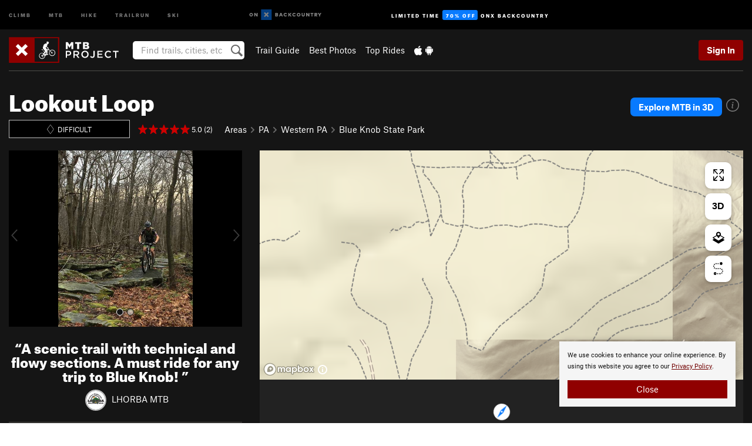

--- FILE ---
content_type: text/html; charset=UTF-8
request_url: https://www.mtbproject.com/trail/7011301/lookout-loop
body_size: 26568
content:
<!DOCTYPE html>
<html xmlns="http://www.w3.org/1999/xhtml" lang="en-US">
    <head>
        <meta charset="utf-8">
<meta http-equiv="X-UA-Compatible" content="IE=edge">
<meta name="viewport" content="width=device-width, initial-scale=1, shrink-to-fit=no, viewport-fit=cover">

<title>Lookout Loop Mountain Bike Trail, Claysburg, Pennsylvania</title>

<meta http-equiv="Content-Language" content="en_US" />

<link href="/css/ap-vendor-full.css?id=fa0c443b73aac8a18b4ba7cffcc25368" rel="stylesheet" />


<link rel="stylesheet" href="/css/styles-shared-all.css?id=aedb0a51a5dd997667be99ba5074f0fb"/>

    <link rel="stylesheet" href="/css/styles-shared-ap.css?id=15053a49f49e2336f1c6295cbf5ff953"/>

<link rel="stylesheet" href="/css/styles-site-mtb.css?id=2f8317559c51dcd473eff38e9194259b"/>


    <style>
        .metric {
            display: none;
        }
    </style>

            <link href="//cdn2.apstatic.com" rel="dns-prefetch" />
    
<meta name="description" content="A scenic trail with technical and flowy sections. A must ride for any trip to Blue Knob! Near Claysburg, Pennsylvania."/>
    <meta property="og:title" content="Lookout Loop Mountain Bike Trail, Claysburg, Pennsylvania"/>
    <meta property="og:site_name" content="MTB Project"/>
    <meta property="og:type" content="website"/>
    <meta property="og:description" content="A scenic trail with technical and flowy sections. A must ride for any trip to Blue Knob! Near Claysburg, Pennsylvania."/>
    <meta property="og:image" content="https://mtbproject.com/assets/photos/mtb/7007686_medium_1554827017.jpg?cache=1768024779"/>
    <meta property="fb:app_id" content="464595330225414"/>

    
    

    
                        <meta property="og:url" content="https://www.mtbproject.com/trail/7011301/lookout-loop"/>
            <link rel="canonical" href="https://www.mtbproject.com/trail/7011301/lookout-loop"/>
            
<meta name="google-site-verification" content="oaBqy_DPtwSfeslA6iXQt-4NcKcCvSMM5IILhPEH1yA"/>
<link rel="shortcut icon" href="/img/mtb/favicons/favicon.png">
<link rel="apple-touch-icon-precomposed" href="/img/mtb/favicons/favicon-152.png">
<link rel="icon" sizes="16x16" href="/img/mtb/favicons/favicon-16.png">
<link rel="icon" sizes="32x32" href="/img/mtb/favicons/favicon-32.png">
<link rel="icon" sizes="152x152" href="/img/mtb/favicons/favicon-152.png">
<link rel="icon" sizes="180x180" href="/img/mtb/favicons/favicon-180.png">

<script src="/js/ap-vendor-full.js?id=1945ee864736d4f641db293c26469e96"></script>

    <script type="text/javascript">
        (function(w) {
            w.ap = w.ap || {};

            w.ap.config = {
                'projectType': 'mtb',
                'allProjectTypes': ["climb","mtb","hike","trailrun","ski"],
                'isLoggedIn': 0,
                'userId': undefined,
                                    'onxUserId': undefined,
                                'isAdmin': 0,
                'displayMetric': 0,
                'cdnUrl': '',
                'cdnFilesUrl': 'https://mtbproject.com/assets',
                'brandColor': '#900000',
                'riderRight': '/img/mtb/riderRight.svg',
                'riderLeft': '/img/mtb/riderLeft.svg',
                'isProd': '1',
                'env': 'production'
            };
        })(window);
    </script>

    <script src="/js/sites/all.js?id=449cf39ab6835bb9a0eda35c278225b3"></script>
    <script src="/js/sites/ap.js?id=ed1d4111a8d160505075462007825505"></script>
    <script src="/js/firebase-mtb.js?id=af15bb5b20b995a186fb11f248f31f52"></script>

<script src="/js/mtb-main.js?id=c6693d871038a1d094e2cb25778dba0f"></script>
<script>
        (function(w,d,s,l,i){w[l]=w[l]||[];
                        w[l].push({'gtm.start': new Date().getTime(),event:'gtm.js'});
            var f=d.getElementsByTagName(s)[0],j=d.createElement(s),dl=l!='dataLayer'?'&l='+l:'';j.async=true;j.src=
            'https://www.googletagmanager.com/gtm.js?id='+i+dl;f.parentNode.insertBefore(j,f);
        })(window,document,'script','dataLayer','GTM-TPJH4VB');
    </script>
            <script>
            (function(b,r,a,n,c,h,_,s,d,k){if(!b[n]||!b[n]._q){for(;s<_.length;)c(h,_[s++]);d=r.createElement(a);d.async=1;d.src="https://cdn.branch.io/branch-latest.min.js";k=r.getElementsByTagName(a)[0];k.parentNode.insertBefore(d,k);b[n]=h}})(window,document,"script","branch",function(b,r){b[r]=function(){b._q.push([r,arguments])}},{_q:[],_v:1},"addListener banner closeBanner closeJourney data deepview deepviewCta first init link logout removeListener setBranchViewData setIdentity track trackCommerceEvent logEvent disableTracking getBrowserFingerprintId crossPlatformIds lastAttributedTouchData setAPIResponseCallback qrCode setRequestMetaData setAPIUrl getAPIUrl setDMAParamsForEEA".split(" "), 0);
            branch.init('key_live_pjQ0EKK0ulHZ2Vn7cvVJNidguqosf7sF');
            branch.setBranchViewData({
                data: {
                    web_url: window.location.href,
                },
            })
                    </script>
        <script src="https://615b02ef838540809c4f5d09cd4e9626.js.ubembed.com" async></script>
    <script data-ad-client="ca-pub-6303172662991335" async crossorigin="anonymous" src="https://pagead2.googlesyndication.com/pagead/js/adsbygoogle.js?client=ca-pub-6303172662991335"></script>
    <script async src="https://securepubads.g.doubleclick.net/tag/js/gpt.js"></script>
    <script>
        window.googletag = window.googletag || {cmd: []};
        googletag.cmd.push(function() {

            googletag.defineSlot(
                '/22290733000/AdventureProjects/BellyBand',
                [
                    [1024, 90],
                    [1024, 250],
                    [728, 90],
                    [728, 250],
                    [300, 600],
                    [300, 250],
                ],
                'div-gpt-ad-1614710348458-0'
            ).defineSizeMapping([
                [[1024, 0], [[1024, 250], [1024, 90]]],
                [[728, 0], [[728, 250], [728, 90]]],
                [[300, 0], [[300, 600],[300, 250]]],
                [[0, 0], []]
            ]).addService(googletag.pubads());;

            googletag.defineSlot(
                '/22290733000/AdventureProjects/LeaderBoard',
                [
                    [1024, 90],
                    [1024, 250],
                    [728, 250],
                    [728, 90],
                    [320, 50],
                    [320, 100]
                ],
                'div-gpt-ad-1614709329076-0'
            ).defineSizeMapping([
                [[1024, 0], [[1024, 250], [1024, 90]]],
                [[728, 0], [[728, 250], [728, 90]]],
                [[300, 0], [[320, 100],[320, 50]]],
                [[0, 0], []]
            ]).addService(googletag.pubads());

            googletag.pubads().setTargeting('domain','mtbproject.com');
            googletag.pubads().setTargeting('env','production');
            googletag.pubads().setTargeting('url','trail/7011301/lookout-loop');
            googletag.pubads().setTargeting('dir','trail');
            googletag.pubads().setTargeting('user_role','guest');
            googletag.pubads().setTargeting('is_logged_in','false');
            googletag.pubads().enableSingleRequest();
            googletag.pubads().collapseEmptyDivs();
            googletag.enableServices();
        });
    </script>

<link href="/css/froala_editor.pkgd.min-3-1-0.css" rel="stylesheet" type="text/css"/>








    </head>
    <body id="body-mtb">
        <noscript><iframe src="https://www.googletagmanager.com/ns.html?id=GTM-TPJH4VB"
                  height="0" width="0" style="display:none;visibility:hidden"></iframe></noscript>

    
    <div class="modal fade login-modal" id="login-modal" tabindex="-1" role="dialog" aria-hidden="true">
    <div class="modal-dialog modal-sm" role="document">
        <div class="modal-content">
            <div class="modal-header">
                
                                    <button type="button" class="close" data-dismiss="modal" aria-label="Close">
                        <span aria-hidden="true">
                            <img src="/img/icons/closeX-lightBg.svg" />
                        </span>
                    </button>
                                <h2 class="modal-title">Sign Up or Log In</h2>
                            </div>
            <div class="modal-body">
                <div class="container-fluid">
                    <div class="text-xs-center all-sites-disclaimer">
    <p class="text-muted"><a target="_blank" href="https://www.adventureprojects.net">Your FREE account works with all Adventure Projects sites <img src="/img/arrows/nextGray.svg"/></a></p>
</div>

<div class="login-signup-block" >
    <span class="wide">
    <a href="https://www.mtbproject.com/auth/login/onx" class="btn btn-onx"><img src="/img/social/white-onx.svg">Continue with onX Maps</a>
</span>

    <span class="wide">
    <a href="https://www.mtbproject.com/auth/login/facebook" class="btn btn-facebook"><img src="/img/social/white-facebook.svg">Sign in with Facebook</a>
</span>

    <span class="wide">
        <style>
            #appleid-signin {
                width: 100%;
                height: 40px;
                margin: 1rem 0;
            }
            div[role="button"] {
                max-width: none !important;
            }
        </style>
        <div
            id="appleid-signin"
            data-color="white"
            data-border="true"
            data-type="sign in"
            data-border="true"
            data-border-radius="20"
        ></div>
        <script type="text/javascript"
                src="https://appleid.cdn-apple.com/appleauth/static/jsapi/appleid/1/en_US/appleid.auth.js"></script>
        <script type="text/javascript">
            AppleID.auth.init({
                clientId: 'com.mtbproject.www',
                scope: 'name email',
                redirectURI: 'https://www.mtbproject.com/auth/login/apple/return',
                usePopup: false //or false defaults to false
            });
        </script>
</span>

    
    <br />
    <div id="email-login"></div>
    <a class="lost-password-toggle" href="#" style="display: block; margin-top: 5px;">Password help</a>

    <div class="orSeparator">
        <span>OR</span><hr>
    </div>

    
            
        <div id="email-signup"></div>
        <p></p>
    </div>


<div class="lost-password-block"  style="display: none" >
    <div id="forgot-password"></div>
    <p class="mt-2 text-xs-center"><a class="lost-password-toggle" href="#">Cancel</a></p>
</div>

<script>
    $.ajax({
        type:'GET',
        url:'/ajax/public/auth/signup',
        success:function(data) {
            $("#email-signup").html(data);
        },

        error: function (msg) {
            console.log(msg);
            var errors = msg.responseJSON;
        }
    });
    $.ajax({
        type:'GET',
        url:'/ajax/public/auth/login',
        success:function(data) {
            $("#email-login").html(data);
        },

        error: function (msg) {
            console.log(msg);
            var errors = msg.responseJSON;
        }
    });
    $.ajax({
        type:'GET',
        url:'/ajax/public/auth/forgot',
        success:function(data) {
            $("#forgot-password").html(data);
        },

        error: function (msg) {
            console.log(msg);
            var errors = msg.responseJSON;
        }
    });
</script>
                </div>
            </div>
                    </div>
    </div>
</div>


<div class="modal fade share-content-modal" id="share-content-modal" tabindex="-1" role="dialog" aria-hidden="true">
    <div class="modal-dialog modal-sm" role="document">
        <div class="modal-content">
            <div class="modal-header">
                
                                    <button type="button" class="close" data-dismiss="modal" aria-label="Close">
                        <span aria-hidden="true">
                            <img src="/img/icons/closeX-lightBg.svg" />
                        </span>
                    </button>
                                <h2 class="modal-title">Share on MTB Project</h2>
                            </div>
            <div class="modal-body">
                <div class="container-fluid">
                    <div class="block">
            <a href="https://www.mtbproject.com/share/trail">Create Recommended Route or
        Trail <img class="arrow"
                                                     src="/img/mtb/downArrow.png"></a>
    <img class="sliver" src="/img/mapSliver.jpg" />
        </div>
        <hr>
    <div class="block">
        <a href="https://www.mtbproject.com/edit/symbol">Add a Symbol <img class="arrow"
                                                                                        src="/img/mtb/downArrow.png"></a>
    <div class="symbols mt-1">
        <img src="/img/map/hazard.png">
        <img src="/img/map/parking.png">
        <img src="/img/map/viewpoint.png">
        <img src="/img/map/info.png">
    </div>
    </div>
    <hr>
    <div class="block">
        <a href="https://www.mtbproject.com/share/photo">Share a Photo <img class="arrow" src="/img/mtb/downArrow.png"></a>
    <img class="sliver" src="/img/photoSliver.png"/>
    </div>
    <hr>
    <div class="block">
        <a href="https://www.mtbproject.com/share/video">Share a Video <img class="arrow" src="/img/mtb/downArrow.png"></a>
    <div class="mt-1"><img class="videos" src="/img/youTubeVimeo.png"></div>
    </div>
        <hr>
    <div>
        <p><small>Taking other people's content (text, photos, etc) without permission is a copyright violation and
                NOT OKAY!</small></p>
    </div>
                </div>
            </div>
                    </div>
    </div>
</div>
<div class="modal fade flag-content-modal" id="flag-content-modal" tabindex="-1" role="dialog" aria-hidden="true">
    <div class="modal-dialog modal-sm" role="document">
        <div class="modal-content">
            <div class="modal-header">
                
                                    <button type="button" class="close" data-dismiss="modal" aria-label="Close">
                        <span aria-hidden="true">
                            <img src="/img/icons/closeX-lightBg.svg" />
                        </span>
                    </button>
                                <h2 class="modal-title">Flag Inappropriate Post</h2>
                            </div>
            <div class="modal-body">
                <div class="container-fluid">
                    <form method="post" id="flag-content-form">
    <div class="form-group">
        <div id="type-label"></div>
        <p>
            <label><input type="radio" name="type" value="spam"> Spam?</label><br>
            <label><input type="radio" name="type" value="jerk"> Being a jerk / offensive?</label><br>
            <label><input type="radio" name="type" value="accident"> This is about an injury or accident</label>
            <label><input type="radio" name="type" value="other"> Something else? Please explain.</label>
        </p>
        <p>If it's not super-obvious, tell us why:</p>
        <textarea class="short form-control" name="reason"></textarea>
    </div>
    <div class="form-group">
        <input type="hidden" name="_token" value="hn5MkFCqQRwrHnaNQ60Lmv0yIu1CUOg6FXyx1uhF" autocomplete="off">
        <input type="submit" class="btn btn-primary" value="Flag It">
        <a href="#" class="btn btn-link btn-sm cancel" data-dismiss="modal">Cancel</a>

        <input type="hidden" name="id" value="" />
    </div>
    <div class="form-group small text-muted">
        An Adventure Projects staff member will review this and take an appropriate action, but we generally don't reply.
    </div>
</form>

<script>
    $('#flag-content-form').validate({
        rules: {
            type: {
                required: true
            },
        },
        errorPlacement: function(error, element) {
            error.insertAfter("#type-label");
        }
    });
</script>                </div>
            </div>
                    </div>
    </div>
</div>
<div id="faded-background"></div>
                <div id="header-container-print" class="text-xs-center">
    <img id="logo-print" alt="MTB Project Logo"
         src="/img/mtb/logoHex.png"/>
</div>
<div id="header-container">
    <div class="top-nav">
    <div class="top-nav__wrap">
        <div class="top-nav__left">
            <div class="top-nav__item hidden-sm-down"><a class="top-nav__activity" href="https://www.mountainproject.com"
                    title="Open Mountain Project">Climb</a></div>
            <div class="top-nav__item hidden-sm-down"><a class="top-nav__activity" href="https://www.mtbproject.com"
                    title="Open MTB Project">MTB</a></div>
            <div class="top-nav__item hidden-sm-down"><a class="top-nav__activity" href="https://www.hikingproject.com"
                    title="Open Hiking Project">Hike</a></div>
            <div class="top-nav__item hidden-sm-down"><a class="top-nav__activity"
                    href="https://www.trailrunproject.com" title="Open TrailRun Project">Trailrun</a></div>
            <div class="top-nav__item hidden-sm-down"><a class="top-nav__activity" href="https://www.powderproject.com"
                    title="Open Powder Project">Ski</a></div>
            <div class="top-nav__item">
                <a class="top-nav__activity" href="https://webmap.onxmaps.com/backcountry/?mode=mtb&amp;utm_source=mtbproject&amp;utm_medium=owned_referral&amp;utm_content=ap-mtb-top-nav&amp;utm_campaign=bc_ap-mtb-top-nav-12222023" title="onX Backcountry">
                    <svg width="auto" height="18" viewBox="0 0 82 12" fill="none"
                        xmlns="http://www.w3.org/2000/svg" title="onX Backcountry" style="top: 5px;">
                        <path
                            d="M1.06878 5.99923C1.06878 6.5896 1.44974 6.99653 2.00151 6.99653C2.55329 6.99653 2.93424 6.58805 2.93424 5.99923C2.93424 5.41041 2.55329 5.00193 2.00151 5.00193C1.44974 5.00193 1.06878 5.40886 1.06878 5.99923ZM4 5.99923C4 7.15067 3.17007 8 2 8C0.829933 8 0 7.15067 0 5.99923C0 4.84779 0.829933 4 2 4C3.17007 3.99846 4 4.84779 4 5.99923Z"
                            fill="white" />
                        <path fill-rule="evenodd" clip-rule="evenodd"
                            d="M9.25 8H8.20433L6.57379 5.75154V8H5.5V4H6.54551L8.17621 6.24862V4H9.25V8Z"
                            fill="white" />
                        <path fill-rule="evenodd" clip-rule="evenodd" d="M13.25 12H25.25V0H13.25V12Z" fill="#087BFF" />
                        <path fill-rule="evenodd" clip-rule="evenodd"
                            d="M22.0001 7.66034L20.9297 8.73077L19.2502 7.0512L17.5705 8.73077L16.5001 7.66034L18.1797 5.98076L16.5001 4.30104L17.5705 3.23077L19.2502 4.91018L20.9297 3.23077L22.0001 4.30104L20.3206 5.98076L22.0001 7.66034Z"
                            fill="white" />
                        <path
                            d="M32.0371 5.98425C32.352 5.82677 32.5567 5.52757 32.5567 5.14961C32.5567 4.4567 32.0844 4.01575 31.0294 4.01575H29.25V7.96851H31.1238C32.1631 7.96851 32.6354 7.52756 32.6354 6.83464C32.6354 6.45669 32.3677 6.11024 32.0371 5.98425ZM30.3208 4.89764H30.9978C31.297 4.89764 31.4387 5.00788 31.4387 5.22835C31.4387 5.44882 31.2812 5.55905 30.9978 5.55905H30.3208V4.89764ZM31.0608 7.10236H30.3208V6.4252H31.0608C31.3758 6.4252 31.5332 6.53543 31.5332 6.77165C31.5332 6.99213 31.3758 7.10236 31.0608 7.10236ZM35.1548 4.01575L33.659 7.96851H34.777L35.0447 7.21261H36.5249L36.7925 7.96851H37.9262L36.4303 4.01575H35.1548ZM35.3754 6.26771L35.7847 5.10237L36.1942 6.26771H35.3754ZM40.8551 4.97638C41.233 4.97638 41.5322 5.14961 41.7211 5.48032L42.6659 4.96064C42.3196 4.33071 41.6424 3.95276 40.8551 3.95276C39.6269 3.95276 38.7766 4.80315 38.7766 6.00001C38.7766 7.19685 39.6426 8.04724 40.8551 8.04724C41.6424 8.04724 42.2408 7.70079 42.6187 7.13386L41.7368 6.51969C41.5164 6.8504 41.2172 7.02362 40.8394 7.02362C40.3512 7.02362 39.8789 6.67717 39.8789 6.00001C39.8946 5.38583 40.3039 4.97638 40.8551 4.97638ZM47.7835 4.01575H46.4766L45.4846 5.49607H45.1697V4.01575H44.0989V7.96851H45.1697V6.45669H45.4688L46.5868 7.96851H47.9095L46.3506 5.95276L47.7835 4.01575ZM50.7911 4.97638C51.169 4.97638 51.4682 5.14961 51.6571 5.48032L52.6019 4.96064C52.2556 4.33071 51.5784 3.95276 50.7911 3.95276C49.5629 3.95276 48.7126 4.80315 48.7126 6.00001C48.7126 7.19685 49.5786 8.04724 50.7911 8.04724C51.5784 8.04724 52.1767 7.70079 52.5547 7.13386L51.6728 6.51969C51.4524 6.8504 51.1532 7.02362 50.7754 7.02362C50.2872 7.02362 49.8148 6.67717 49.8148 6.00001C49.8306 5.38583 50.2399 4.97638 50.7911 4.97638ZM55.8457 3.95276C54.6175 3.95276 53.7514 4.8189 53.7514 6.00001C53.7514 7.18111 54.6175 8.04724 55.8457 8.04724C57.0739 8.04724 57.94 7.18111 57.94 6.00001C57.94 4.8189 57.0739 3.95276 55.8457 3.95276ZM55.8457 7.02362C55.2631 7.02362 54.8694 6.59842 54.8694 6.00001C54.8694 5.40158 55.2631 4.97638 55.8457 4.97638C56.4283 4.97638 56.8219 5.40158 56.8219 6.00001C56.8219 6.59842 56.4283 7.02362 55.8457 7.02362ZM61.7664 6.33071C61.7664 6.78741 61.5144 7.02362 61.0892 7.02362C60.6641 7.02362 60.4122 6.78741 60.4122 6.33071V4.01575H59.3414V6.3622C59.3414 7.43307 59.9555 8.04724 61.0892 8.04724C62.223 8.04724 62.8372 7.43307 62.8372 6.3622V4.01575H61.7664V6.33071ZM67.0729 6.23623L65.451 4.01575H64.396V7.96851H65.4667V5.74803L67.0886 7.96851H68.128V4.01575H67.0729V6.23623ZM70.4741 5.00788V7.96851H71.5448V5.00788H72.6629V4.01575H69.3403V5.00788H70.4741ZM77.1664 5.33859C77.1664 4.53543 76.6309 4.01575 75.639 4.01575H73.8754V7.96851H74.9461V6.56693H75.0091L75.9539 7.96851H77.2136L76.1429 6.51969C76.8042 6.37796 77.1664 5.93701 77.1664 5.33859ZM75.6232 5.68504H74.9461V4.97638H75.6232C75.8909 4.97638 76.0799 5.08661 76.0799 5.32283C76.0799 5.57481 75.8909 5.68504 75.6232 5.68504ZM80.4731 4.01575L79.67 5.51181L78.867 4.01575H77.6387L79.1346 6.48819V7.96851H80.2054V6.47245L81.6698 4.01575H80.4731Z"
                            fill="white" />
                    </svg>
                </a>
            </div>
                            <div class="top-nav__item">
                    <a class="top-nav__activity top-nav__activity--cta" href="https://www.onxmaps.com/backcountry/onx-backcountry-is-now-powered-by-mtb-project?utm_source=mtbproject&amp;utm_medium=owned_referral&amp;utm_content=ap-mtb-top-nav-cta&amp;utm_campaign=bc_lto-67-off"
                        title="Limited Time Offer">
                        <span>Limited Time</span><strong>70% Off</strong><span class="hidden-sm-down">onX
                            Backcountry</span>
                    </a>
                </div>
                    </div>
        <div class="top-nav__right">
            <div id="content-in-progress" class="top-nav__item"></div>
<script>
    if (inIframe()) {
        $("#content-in-progress").hide();
    }else{
        $.ajax({
            type:'GET',
            url:'/ajax/public/content-in-progress',
            success:function(data) {
                $("#content-in-progress").html(data);
                attachMessageToggles();
            },
            error: function (msg) {
                console.log(msg);
                var errors = msg.responseJSON;
            }
        });
    }
</script>

        </div>
    </div>
</div>
    <div id="header" class="container-fluid">
        <div class="header-container">
                            <div class="header-container__nav">
                    
                    <a href="/" class="app-logo" title="Home"><img src="/img/mtb/logoHex2.svg" alt="Logo"/></a>

                    <div id="desktop-header-search" class="search hidden-sm-down">
                        <search redirect-url="https://www.mtbproject.com/search"
                                endpoint="https://www.mtbproject.com/ajax/public/search/suggestions" container="desktop-header-search"
                                placeholder="Find trails, cities, etc" autocomplete="off" name="search"></search>
                    </div>

                    <div id="header-nav" class="hidden-sm-down">
                                                <div id="links">
            <div class="tab">
            <a href="https://www.mtbproject.com/directory/areas">Trail Guide</a>
        </div>
            <div class="tab">
            <a href="/featured/photos/top-rated">Best Photos</a>
        </div>
            <div class="tab">
            <a href="/featured/rides/top-rated">Top Rides</a>
        </div>
        <div class="tab">
        <a href="https://www.mtbproject.com/mobile-app" title="Mobile Apps">
            <img class="apple icon" src="/img/apple.png" alt="Apple"/><img
                    class="android icon" src="/img/android.png" alt="Android"/>
        </a>
    </div>
</div>
                    </div>
                                    </div>
                
                <div class="header-container__user">
                                            
                    <div id="user">
                        
                                                    <a href="#" data-toggle="modal" data-target="#login-modal"
                                class="btn btn-primary btn-sm sign-in">Sign In</a>
                                            </div>
                    
                    
                    <div id="hamburger-container" class="hidden-md-up">
                        
                        <a class="hamburger" id="hamburger-trigger" data-toggle="collapse"
                            href="#hamburger-contents" aria-expanded="false" aria-controls="hamburger-contents"><img
                                    src="/img/hamburgerIcon.svg" class="closed" alt="Menu"
                                    title="Menu"></a>
                    </div>
                </div>
                    </div>
        
        <div class="container-fluid row collapse hidden-lg-up" id="hamburger-contents">
            <div id="mobile-header-search" class="item search">
                <search redirect-url="https://www.mtbproject.com/search"
                        endpoint="https://www.mtbproject.com/ajax/public/search/suggestions" container="mobile-header-search"
                        placeholder="Find trails, cities, etc" autocomplete="off"  name="search"></search>
            </div>
            <div class="item">
        <a href="https://www.mtbproject.com/directory/areas">Trail Guide
            <img class="menu-arrow" src="/img/arrowRightBlack.svg" /></a>
    </div>
    <div class="item">
        <a href="/featured/rides/top-rated">Best
            Trails &amp; Photos<img class="menu-arrow" src="/img/arrowRightBlack.svg" /></a>
    </div>
<div class="item mobile">
    <a href="https://www.mtbproject.com/mobile-app">
        Get the app
        <img class="apple" src="/img/appleBlack.svg" />
        <img class="android" src="/img/androidBlack.svg" />
        <img class="menu-arrow" src="/img/arrowRightBlack.svg" />
    </a>
</div>
        </div>

            </div>
</div>


<div class="">
    <div class="container-fluid">
        <div class="row">
            <!-- /22290733000/AdventureProjects/LeaderBoard -->
            <style>#div-gpt-ad-1614709329076-0 iframe { margin: 10px 0 0; } </style>
            <div style="display: flex; justify-content: center;">
                <div id='div-gpt-ad-1614709329076-0'>
                <script>
                    googletag.cmd.push(function() { googletag.display('div-gpt-ad-1614709329076-0'); });
                </script>
                </div>
            </div>
        </div>
    </div>
</div>

        <div class="main-content-container black-bg">
            <div class="container-fluid">
                <hr class="dark black-top">
                <div id="flash-message"></div>
    <script>
        $.ajax({
            type:'GET',
            url:'/ajax/public/flash/messages',
            success:function(data) {
                $("#flash-message").html(data);
            },
            cache: false,
            error: function (msg) {
                console.log(msg);
                var errors = msg.responseJSON;
            }
        });
    </script>
                <script>
    // if in an iframe, we're probably in some admin or admin-like tool, or a widget.  don't show some messaging
    // we want to do this here (not document ready) which would cause a highly visible page reflow
    if (inIframe()) {
        $(".page-improvement-message").hide();
    }
</script>


                        <div class="row pt-main-content trail-page">
        <div class="col-xs-12">
            <div id="title-bar" class="position-relative onx-title-bar onx-title-bar--with-onx-links " >
    <div class="onx-title-bar__left">
        <div class="onx-title-bar__title">
            <h1 id="trail-title" class="">
                Lookout Loop
            </h1>
                    </div>
        <div class="trail-subheader ">
            <div class="difficulty-banner
 difficulty-black mr-1">
    <img src="/img/diff/blackBorder.svg" alt="Difficult">
    <span class="difficulty-text text-white align-middle">Difficult</span>
</div>
            <div class="meta-wrapper">
                <div class="stars-container">
                    <span id="title-stars">
                        <!--START-STARS-App\Lib\Models\Trail-7011301-->
<span class='scoreStars '>
                                    <img src='/img/stars/starRed.svg' alt=''  class="first" >
                                                <img src='/img/stars/starRed.svg' alt='' >
                                                <img src='/img/stars/starRed.svg' alt='' >
                                                <img src='/img/stars/starRed.svg' alt='' >
                                                <img src='/img/stars/starRed.svg' alt='' >
                    </span>

<!--END-STARS-App\Lib\Models\Trail-7011301-->
                                                    <span class="small">&nbsp;5.0 (2)</span>
                                            </span>
                                    </div>
                <ol class="breadcrumb">
    <li class="breadcrumb-item"><a href="https://www.mtbproject.com/directory/areas">Areas</a></li>

        <li class="breadcrumb-item"><img class="arrow" src='/img/arrows/rightSmall.svg'><a href="https://www.mtbproject.com/directory/8009971/pennsylvania"
                
                        >PA<!--
                                --></a></li>
        <li class="breadcrumb-item"><img class="arrow" src='/img/arrows/rightSmall.svg'><a href="https://www.mtbproject.com/directory/8009972/western-pa"
                
                    ><span class="hidden-md-up">&hellip;</span><span
                        class="hidden-sm-down">Western PA</span><!--
                                --></a></li>
        <li class="breadcrumb-item"><img class="arrow" src='/img/arrows/rightSmall.svg'><a href="https://www.mtbproject.com/directory/8009981/blue-knob-state-park"
                
                        >Blue Knob State Park<!--
                                --></a></li>

    </ol>

<script type="application/ld+json">
    {
        "@context": "http://schema.org",
        "@type": "BreadcrumbList",
        "itemListElement": [
        {
            "@type": "ListItem",
            "position": 1,
            "item": "https://www.mtbproject.com/directory/areas",
            "name": "Areas"
        }
                    ,{
                "@type": "ListItem",
                "position": 2,
                "item": "https://www.mtbproject.com/directory/8009971/pennsylvania",
                "name": "Pennsylvania"
            }
                    ,{
                "@type": "ListItem",
                "position": 3,
                "item": "https://www.mtbproject.com/directory/8009972/western-pa",
                "name": "Western PA"
            }
                    ,{
                "@type": "ListItem",
                "position": 4,
                "item": "https://www.mtbproject.com/directory/8009981/blue-knob-state-park",
                "name": "Blue Knob State Park"
            }
                ]
    }
    </script>
            </div>
        </div>
    </div>
            <div class="onx-title-bar__right">
                                    <div style="text-align:right; margin-bottom: 1rem;">
        <div class="onx-explore">
            <div class="onx-explore__button">
                <a
                    title="Open in onX Backcountry"
                    href="https://webmap.onxmaps.com/backcountry/map/query/40.286257,-78.564921,15?mode=mtb&amp;id=d71a36b3-d1c4-5ed1-8e4e-8e7145121b49&amp;3d=1&amp;flow=signup&amp;utm_source=mtbproject&amp;utm_medium=owned_referral&amp;utm_campaign=bc_bike-route-7011301&amp;utm_content=cta-route-title-bar"
                    target="_blank"
                >
                    Explore MTB in 3D
                </a>
            </div>
            <div class="onx-explore__icon">
                <div class="onx-explore__info-card show">
                    <div>
                        Use onX Backcountry to explore the terrain in 3D, view recent satellite imagery, and more. <strong>
                        Now available in onX Backcountry Mobile apps!</strong>
                                                    For more information see <a href='https://www.onxmaps.com/blog/onx-backcountry-launches-mountain-bike-mode' target="_blank">this post.</a>
                                            </div>
                </div>
                <svg width="22" height="22" viewBox="0 0 22 22" fill="none" xmlns="http://www.w3.org/2000/svg">
                    <path d="M11 22C8.8244 22 6.69767 21.3548 4.88873 20.1462C3.07979 18.9375 1.66989 17.2195 0.837329 15.2095C0.00476609 13.1995 -0.21307 10.9878 0.211367 8.854C0.635804 6.72021 1.68345 4.7602 3.22183 3.22183C4.7602 1.68345 6.72021 0.635804 8.854 0.211367C10.9878 -0.21307 13.1995 0.00476609 15.2095 0.837329C17.2195 1.66989 18.9375 3.07979 20.1462 4.88873C21.3548 6.69767 22 8.8244 22 11C22 13.9174 20.8411 16.7153 18.7782 18.7782C16.7153 20.8411 13.9174 22 11 22ZM11 1.6081C9.14245 1.6081 7.32663 2.15892 5.78214 3.19092C4.23765 4.22291 3.03386 5.68973 2.32301 7.40587C1.61216 9.12202 1.42617 11.0104 1.78856 12.8323C2.15095 14.6541 3.04544 16.3276 4.35892 17.6411C5.6724 18.9545 7.34588 19.849 9.16773 20.2114C10.9896 20.5738 12.878 20.3878 14.5941 19.677C16.3103 18.9661 17.7771 17.7623 18.8091 16.2179C19.8411 14.6734 20.3919 12.8575 20.3919 11C20.3822 8.51208 19.3896 6.12882 17.6304 4.36959C15.8712 2.61036 13.4879 1.61776 11 1.6081Z" fill="#777"/>
                    <path fill-rule="evenodd" clip-rule="evenodd" d="M11.4316 7.64091C12.1681 7.64091 12.6496 7.12413 12.6496 6.40064C12.6496 5.75098 12.2955 5.49997 11.7432 5.49997C10.9925 5.49997 10.511 6.04628 10.511 6.76977C10.511 7.25701 10.7376 7.64091 11.4316 7.64091ZM12.2247 15.0973C11.9839 15.3778 11.7573 15.5107 11.5166 15.5107C11.1342 15.5107 10.9784 15.2597 11.0775 14.6396C11.3183 13.1926 11.814 11.0959 12.253 9.04359L12.1964 8.92547L9.46291 9.05835L9.34961 9.82614L10.4402 9.94426C10.2702 10.7416 9.95862 12.1 9.70369 13.2369C9.51957 14.108 9.40626 14.7724 9.40626 15.0973C9.40626 16.1013 9.98695 16.5 10.8651 16.5C11.5307 16.5 12.1822 16.1308 12.6071 15.4959L12.2247 15.0973Z" fill="#777"/>
                </svg>
            </div>
        </div>
    </div>
                
        </div>
    </div>

        </div>

        <div class="col-xs-12 col-lg-4 pb-2">

                            <div class="mb-2">
                    <div id="photo-carousel" class="carousel slide white-text shimmer" data-ride="carousel" data-interval="6000">
                    <ol class="carousel-indicators">
                                    <li data-target="#photo-carousel" data-slide-to="0"  class="active"></li>
                                    <li data-target="#photo-carousel" data-slide-to="1" ></li>
                            </ol>

            <div class="carousel-controls">
                <a class="carousel-control-prev prevButton" href="#photo-carousel" role="button" data-slide="prev">
                    <span class="sr-only">Previous</span>
                </a>
                <a class="carousel-control-next nextButton" href="#photo-carousel" role="button" data-slide="next">
                    <span class="sr-only">Next</span>
                </a>
            </div>
                <div class="carousel-inner" role="listbox">
                            <div id="carousel-item-0" class="carousel-item  show-tooltip  active                       portrait "
                    data-placement="bottom" title=""
                                            >
                                        
                    <a href="https://www.mtbproject.com/photo/7007686/part-of-the-lookout-loop-is-rocky-enough-to-keep-your-tires-clean" class="photo-link"
                       onclick="return photoClicked(7007686)">
                                            </a>
                    <div id="carousel-gradient"></div>
                                    </div>
                            <div id="carousel-item-1" class="carousel-item  show-tooltip                      "
                    data-placement="bottom" title=""
                                            style="background-image: url('https://mtbproject.com/assets/photos/mtb/7008488_medium_1554828789.jpg?cache=1768024805')">
                                        
                    <a href="https://www.mtbproject.com/photo/7008488/pavia-lookout" class="photo-link"
                       onclick="return photoClicked(7008488)">
                                            </a>
                    <div id="carousel-gradient"></div>
                                    </div>
                    </div>
    </div>

<script type="text/javascript">
    // mobile controls
    var photos = $('.photo-link');
    photos.on('swipeleft', function() {
        var photoCarousel = $('#photo-carousel');
        photoCarousel.carousel('pause');
        photoCarousel.carousel('next');
    });
    photos.on('swiperight', function() {
        var photoCarousel = $('#photo-carousel');
        photoCarousel.carousel('pause');
        photoCarousel.carousel('prev');
    });
    // carousel control hover animation
    $('a.prevButton, a.nextButton').hover(
        function () {
            $(this).fadeTo(100, 1);
        }, function () {
            $(this).fadeTo(100, 0.5);
        }
    );
    // lazy loading
    $('#photo-carousel').on('slide.bs.carousel', function (e) {
        var slide = e.relatedTarget;
        var backgroundUrl = slide.dataset.src;
        if (backgroundUrl) {
            slide.style.backgroundImage = 'url(' + backgroundUrl + ')';
            slide.dataset.src = '';
        } else {
            var slideIndex = parseInt(slide.id.split('-')[2], 10);
            var nextSlideId = '#carousel-item-' + (slideIndex + 1);
            var nextSlide = $(nextSlideId)[0];
            backgroundUrl = nextSlide && nextSlide.dataset.src;
            if (backgroundUrl) {
                nextSlide.style.backgroundImage = 'url(' + backgroundUrl + ')';
                nextSlide.dataset.src = '';
            }
        }
    });

        // shimmer loader - load first image in img element to hook into on load callback
    $('<img/>').attr('src', 'https://mtbproject.com/assets/photos/mtb/7007686_medium_1554827017.jpg?cache=1768024779').on('load', function() {
        $(this).remove(); // prevent memory leak
        // set first carousel-item background image (from browser cache), and remove shimmer
        $('#carousel-item-0').css('background-image', 'url(https://mtbproject.com/assets/photos/mtb/7007686_medium_1554827017.jpg?cache=1768024779)');
        $('#photo-carousel').removeClass('shimmer');
    });
    </script>

                </div>
                                        <div id="trail-summary">
                    <h2 class="text-xs-center">
                        <span class="huge-quotation-mark">&#8220;</span>A scenic trail with technical and flowy sections. A must ride for any trip to Blue Knob!
                        <span class="huge-quotation-mark">&#8221;</span>
                    </h2>
                    <div class="font-body text-xs-center">
                        <a href="https://www.mtbproject.com/user/4246289/lhorba-mtb"><!--

            --><img class="user-img-avatar" src="https://mtbproject.com/assets/avatars/4246289.jpg?cache=1768494296"><!--
    
    --></a>
                        <a href="https://www.mtbproject.com/user/4246289/lhorba-mtb">LHORBA MTB</a>
                    </div>
                </div>
                <hr class="dark">
                        <div id="you-and-object">
                <table class="table-condensed">
        <tr>
            <td class="bold">Your Rating:</td>
            <td>
                <span class="small text-muted">
                    <span id="scoreThis_7011301">
    <span class="score">
        <span class="scoreStars setScoreStars" onmouseout="onStarOver('7011301', savedScores['7011301'], 'trails');">
                            <img class="require-user  first " data-login-context="Hope you&#039;re having a 5-star day!"
                     src="/img/clear.gif" id="star_1_7011301" data-gtm-id="trail-page-star-rating"
                     onclick="setScore('trails', '7011301', 1, 1, 0);"
                     onmouseover="onStarOver('7011301', 1, 'trails');" alt="Rating" />
                            <img class="require-user " data-login-context="Hope you&#039;re having a 5-star day!"
                     src="/img/clear.gif" id="star_2_7011301" data-gtm-id="trail-page-star-rating"
                     onclick="setScore('trails', '7011301', 2, 1, 0);"
                     onmouseover="onStarOver('7011301', 2, 'trails');" alt="Rating" />
                            <img class="require-user " data-login-context="Hope you&#039;re having a 5-star day!"
                     src="/img/clear.gif" id="star_3_7011301" data-gtm-id="trail-page-star-rating"
                     onclick="setScore('trails', '7011301', 3, 1, 0);"
                     onmouseover="onStarOver('7011301', 3, 'trails');" alt="Rating" />
                            <img class="require-user " data-login-context="Hope you&#039;re having a 5-star day!"
                     src="/img/clear.gif" id="star_4_7011301" data-gtm-id="trail-page-star-rating"
                     onclick="setScore('trails', '7011301', 4, 1, 0);"
                     onmouseover="onStarOver('7011301', 4, 'trails');" alt="Rating" />
                            <img class="require-user " data-login-context="Hope you&#039;re having a 5-star day!"
                     src="/img/clear.gif" id="star_5_7011301" data-gtm-id="trail-page-star-rating"
                     onclick="setScore('trails', '7011301', 5, 1, 0);"
                     onmouseover="onStarOver('7011301', 5, 'trails');" alt="Rating" />
                    </span>
                    &nbsp;
                <span id="scoreThis_7011301_text" class="scoreThisText">&nbsp;</span>
                    &nbsp;<a href="#" id="scoreClear_7011301" class="require-user small" data-login-context="Hope you&#039;re having a 5-star day!"
               onclick="setScore('trails', '7011301', 0, 1, 0); return false;"><img
                        class="delete show-tooltip" title="Clear Rating"
                        src="/img/icons/trashWhite.svg" alt="Clear Rating" /></a>
            </span>
    <input class="hiddenScoreValue" type="hidden" id="score_7011301" name="score_7011301" value=0 />
</span>

<script type="text/javascript">
    savedScores["7011301"] = 0;
    onStarOver("7011301", 0, "trails");
    showClearScoreLink("7011301", savedScores["7011301"]);
</script>
                </span>
            </td>
        </tr>
                    <tr>
                <td class="bold">Your Difficulty:</td>
                <td>
                    <span id="difficulty-button">
                        <a href="#" data-target="#trail-diff-rating-modal" data-gtm-id="trail-page-diff-rating"
                                                      class="require-user">
                                                                                                <img src="/img/diff/greenBorder.svg" title="Easy" class="show-tooltip">
                                                                    <img src="/img/diff/greenBlueBorder.svg" title="Easy/Intermediate" class="show-tooltip">
                                                                    <img src="/img/diff/blueBorder.svg" title="Intermediate" class="show-tooltip">
                                                                    <img src="/img/diff/blueBlackBorder.svg" title="Intermediate/Difficult" class="show-tooltip">
                                                                    <img src="/img/diff/blackBorder.svg" title="Difficult" class="show-tooltip">
                                                                    <img src="/img/diff/dblackBorder.svg" title="Very Difficult" class="show-tooltip">
                                                                                    </a>
                    </span>
                </td>
            </tr>
                <tr>
            <td class="bold">Your Favorites:</td>
            <td>
                <a href="#" id="todoToggle"
                   title="Add/Remove from your personal Favorites List"
                   class="require-user">Add To-Do</a> &middot; <a id='your-to-do-list'
                                                                        href="https://www.mtbproject.com/directory/users#todo-list-trails"
                                                                        class="require-user">Your List</a>
            </td>
        </tr>
    </table>
 
<script>
    </script>
            </div>
        </div>

        <div class="col-xs-12 col-lg-8 pb-1">
            <div class="position-relative black-text">
                                    <iframe height="500"
                        src="https://www.onxmaps.com/built-with-onx/ap/mtb/trail/7011301"
                        title="Built with onX - Adventure Projects" style="width: 100%; border: none;" allowfullscreen
                        frameborder="0"></iframe>
                            </div>

            <div class="mt-2" id="trail-stats-bar">
                <div class="stat-block ml-2 mr-1 mt-1">
        <span class="imperial">
                <h3>1.5</h3> <span class="units">Miles</span>
        </span>
        <span class="metric">
                <h3>2.4</h3> <span class="units">KM</span>
        </span>
        <br/>
                    Singletrack
        
    </div>
    <div class="stat-block mx-1 mt-1">
        <h3><span class="imperial">
    3,056&#39;
</span>
<span class="metric">
    932<span class="units">&nbsp;m</span>
</span>
</h3> High
        <br/>
        <h3 class=""><span class="imperial">
    2,941&#39;
</span>
<span class="metric">
    897<span class="units">&nbsp;m</span>
</span>
</h3> Low
    </div>
    <div class="stat-block mx-1 mt-1">
        <h3><span class="imperial">
    146&#39;
</span>
<span class="metric">
    45<span class="units">&nbsp;m</span>
</span>
</h3>
        Up
        <br/>
        <h3 class=""><span class="imperial">
    165&#39;
</span>
<span class="metric">
    50<span class="units">&nbsp;m</span>
</span>
</h3>
        Down
    </div>
    <div class="stat-block ml-1 mt-1">
        <h3>4%</h3> Avg Grade
        (2&deg;)
        <br/>
        <h3 class="">13%</h3> Max Grade
        (8&deg;)
    </div>
            </div>

        </div>
    </div>
            </div>
        </div>
        <div class="main-content-container">
            <div class="container-fluid">
                    <!-- /22290733000/AdventureProjects/BellyBand -->
    <div style="display: flex; justify-content: center; margin: 1.5rem auto; padding: 0 1rem;max-width: 1280px; overflow:hidden;">
        <div id='div-gpt-ad-1614710348458-0'>
            <script>
                googletag.cmd.push(function() { googletag.display('div-gpt-ad-1614710348458-0'); });
            </script>
        </div>
    </div>
    <div class="row trail-page mt-3">
        <div class="col-xs-12 col-md-7 col-lg-8 float-sm-left">
            <div id="trail-text" class="max-height max-height-xs-600 max-height-md-600">
                
                <div id="toolbox" class="float-sm-right mb-1 ml-1 p-1 bg-gray-background position-relative">
    <h2>Toolbox</h2>

            <a class="btn btn-xs btn-secondary width100" href="https://webmap.onxmaps.com/backcountry/map/query/40.286257,-78.564921,15?mode=mtb&amp;id=d71a36b3-d1c4-5ed1-8e4e-8e7145121b49&amp;3d=1&amp;flow=signup&amp;utm_source=mtbproject&amp;utm_medium=owned_referral&amp;utm_campaign=bc_bike-route-7011301&amp;utm_content=cta-route-toolbox"
            target="_blank" data-gtm-id="trail-page-open-with-onx" style="background-color: #087EDE; color: #FFFFFF;">
                        Plan in onX Backcountry
                    </a>
        <br>
        <br>
    
    <a class="btn btn-xs btn-secondary width100" href="https://maps.google.com/?daddr=40.286257,-78.564921"
       target="_blank" data-gtm-id="trail-page-driving-directions">Driving directions</a>
    <br />
    
    <a class="mt-threequarter btn btn-xs btn-secondary width100 require-user" href="https://www.mtbproject.com/trail/gpx/7011301" rel="nofollow">Download GPX File</a>
    <h3 class="mt-1">Know This Trail?</h3>
    <a href="#" class="require-user width100 btn btn-xs btn-secondary" data-login-context="Everyone&#039;s gonna love this trail!" data-toggle="modal" data-target="#share-content-modal">Upload a photo</a>
    <br>
    <button class="mt-threequarter width100 btn btn-xs btn-primary dropdown-toggle" type="button" data-toggle="dropdown" aria-haspopup="true"
            aria-expanded="false">Fix/Improve This Page</button>
    <div class="dropdown-menu dropdown-menu-right">
        <a class="require-user dropdown-item" href="#"
    data-login-context="Make it Better!"
    onclick="improveForm('App-Lib-Models-Trail', 7011301, 'gps', ''); return false;"
    >        Mapped Wrong?
    </a>

<a class="require-user dropdown-item" href="#"
    data-login-context="Make it Better!"
    onclick="improveForm('App-Lib-Models-Trail', 7011301, 'dogs', ''); return false;"
    >        Dogs Allowed?
    </a>

    <a class="require-user dropdown-item" href="#"
    data-login-context="Make it Better!"
    onclick="improveForm('App-Lib-Models-Trail', 7011301, 'ebikes', ''); return false;"
    >        E-Bikes Allowed?
    </a>

<div class="dropdown-divider"></div>
<div class="dropdown-header">Suggest Change:</div>

<a class="require-user dropdown-item" href="#"
    data-login-context="Make it Better!"
    onclick="improveForm('App-Lib-Models-Trail', 7011301, 'features', ''); return false;"
    >        Features
    </a>


<a class="require-user dropdown-item" href="#"
    data-login-context="Make it Better!"
    onclick="improveForm('App-Lib-Models-Trail', 7011301, 'text-ap', 'restrictions'); return false;"
    >        Access Issues
    </a>


<a class="require-user dropdown-item" href="#"
    data-login-context="Make it Better!"
    onclick="improveForm('App-Lib-Models-Trail', 7011301, 'text-ap', 'description'); return false;"
    >        Description
    </a>

    <a class="require-user dropdown-item" href="#"
    data-login-context="Make it Better!"
    onclick="improveForm('App-Lib-Models-Trail', 7011301, 'family-friendly', ''); return false;"
    >        Family Friendly
    </a>

    <a class="require-user dropdown-item" href="#"
    data-login-context="Make it Better!"
    onclick="improveForm('App-Lib-Models-Trail', 7011301, 'accessibility', ''); return false;"
    >        ADA Accessible
    </a>

<a class="require-user dropdown-item" href="#"
    data-login-context="Make it Better!"
    onclick="improveForm('App-Lib-Models-Trail', 7011301, 'text-ap', 'needToKnow'); return false;"
    >        Need to Know
    </a>




        <div class="dropdown-divider"></div>

        <a class="require-user dropdown-item" href="#"
    data-login-context="Make it Better!"
    onclick="improveForm('App-Lib-Models-Trail', 7011301, 'generic', ''); return false;"
    >        Other Suggestion
    </a>
    </div>
</div>

    
    <div class="mb-1">
        <h3 class="inline mr-2">
            Dogs <span class="font-body pl-half">Unknown</span>
                            <a class="require-user improve-page-link" href="#"
    data-login-context="Make it Better!"
    onclick="improveForm('App-Lib-Models-Trail', 7011301, 'dogs', ''); return false;"
    >        <img src='/img/icons/edit_mtb.svg'
             class="show-tooltip suggest-change-icon" title='Suggest Change'>
    </a>
                    </h3>

        
        <h3 class="inline-block mr-2">
        E-Bikes
        <span class="font-body pl-half">
                            <a rel="nofollow" target="_blank" href="https://www.peopleforbikes.org/topics/electric-bikes">Allowed</a>
                    </span>
                    <a class="require-user improve-page-link" href="#"
    data-login-context="Make it Better!"
    onclick="improveForm('App-Lib-Models-Trail', 7011301, 'ebikes', ''); return false;"
    >        <img src='/img/icons/edit_mtb.svg'
             class="show-tooltip suggest-change-icon" title='Suggest Change'>
    </a>
            </h3>

        
            </div>

    
    
    
    












    <h3>
        Description
                    <a class="require-user improve-page-link" href="#"
    data-login-context="Make it Better!"
    onclick="improveForm('App-Lib-Models-Trail', 7011301, 'text-ap', 'description'); return false;"
    >        <img src='/img/icons/edit_mtb.svg'
             class="show-tooltip suggest-change-icon" title='Suggest Change'>
    </a>
            </h3>
    <div class="mb-1">
        The loop encircles the Pavia Overlook and Intersections #6* (Connector to the Mountain View Trail) and #5 (Connector to <a href='https://www.mtbproject.com/trail/7011300/three-springs'>Three Springs</a>) and is most often accessed from Intersection #7 ( <a href='https://www.mtbproject.com/trail/7011300/three-springs'>Three Springs</a>). <br>
<br>
The Lookout Loop can be ridden clockwise or counter-clockwise. It's one of the most popular trails in the park for hikers and mountain bikers thanks to the beautiful view at the lookout. Though it's tempting to let your speed creep up in this section, please be courteous to your fellow trail users. Keep in mind that one of the other highlights of this trail is the long technical rock garden where your tires won't see dirt for over 100 yards.<br>
<br>
*For intersection #'s reference the <a rel="nofollow"  target="_blank"  href="http://www.dcnr.state.pa.us/cs/groups/public/documents/document/dcnr_004901.pdf">Blue Knob State Park Map</a>.
    </div>






    <h3>Contacts</h3>
    <div class="mb-1">
        <div class="trail-contacts">
            <p><strong>Local Club: </strong> <a data-gtm-id="club-external-link" href="https://www.mtbproject.com/club/4275458/lhorba-laurel-highlands-on-off-road-bicycling-association">LHORBA - Laurel Highlands On &amp; Off Road Bicycling Association</a></p>
                        <p><strong>Land Manager: </strong> <a data-gtm-id="manager-external-link" target="_blank" href="http://www.dcnr.state.pa.us/stateparks/findapark/blueknob/">PA DCNR - Blue Knob State Park</a></p>
    </div>    </div>

<h3 class="inline-block">Shared By:</h3> <a href="https://www.mtbproject.com/user/4246289/lhorba-mtb">LHORBA MTB</a>
    
<div class="clearfix"></div>

            </div>
            <div id="trail-ratings" class="mt-3">
                <a name="ratings"></a>
<div class="float-xs-right">
    <a href="#" data-toggle="modal" data-target="#trail-ratings-modal">Full Details</a>
</div>
<h2>Trail Ratings</h2>
<div class="row hidden-sm-up">
    <div class="col-xs-12">
        <div class="stat-box-xs" id="xs-ratings">
            <div class="stat">
                <span id="starsWithAvgText-7011301" class="title text-muted">
    
    <span class='scoreStars '>
                                    <img src='/img/stars/starRed.svg' alt=''  class="first" >
                                                <img src='/img/stars/starRed.svg' alt='' >
                                                <img src='/img/stars/starRed.svg' alt='' >
                                                <img src='/img/stars/starRed.svg' alt='' >
                                                <img src='/img/stars/starRed.svg' alt='' >
                    </span>

            &nbsp;
        <span>5.0</span>
    from
    <span>2</span> votes

            </span>
    
            </div>
            <div class="stat">
                <h3>#2</h3> in <a
                        href="https://www.mtbproject.com/directory/8009981/blue-knob-state-park">Blue Knob State Park</a>
            </div>
            <div class="stat">
                <h3>#2298</h3> <a
                        href="/featured/trails/top-rated">Overall</a>
            </div>
            <button id="more-ratings" class="btn btn-secondary width100">Show Breakdown
            </button>
        </div>
    </div>
</div>

<div class="row hidden-xs-down" id="full-ratings">
    <div class="col-sm-4">
        <div class="stat-box">
    <span id="starsWithAvgText-7011301" class="title text-muted">
    
    <span class='scoreStars '>
                                    <img src='/img/stars/starRed.svg' alt=''  class="first" >
                                                <img src='/img/stars/starRed.svg' alt='' >
                                                <img src='/img/stars/starRed.svg' alt='' >
                                                <img src='/img/stars/starRed.svg' alt='' >
                                                <img src='/img/stars/starRed.svg' alt='' >
                    </span>

            &nbsp;
        <span>5.0</span>
    from
    <span>2</span> votes

            </span>
    
    <hr>
    <table class="table width100">
        
                    <tr>
                <td class="text-nowrap fixed-width-stars">
                    5 Star
                </td>
                <td>
                    <div class="stat-bar-outline">
                        <div class="stat-bar-fill" style="width: 100%;"></div>
                    </div>
                </td>
                <td class="fixed-width-percent">
                    100%
                </td>
            </tr>
                    <tr>
                <td class="text-nowrap fixed-width-stars">
                    4 Star
                </td>
                <td>
                    <div class="stat-bar-outline">
                        <div class="stat-bar-fill" style="width: 0%;"></div>
                    </div>
                </td>
                <td class="fixed-width-percent">
                    0%
                </td>
            </tr>
                    <tr>
                <td class="text-nowrap fixed-width-stars">
                    3 Star
                </td>
                <td>
                    <div class="stat-bar-outline">
                        <div class="stat-bar-fill" style="width: 0%;"></div>
                    </div>
                </td>
                <td class="fixed-width-percent">
                    0%
                </td>
            </tr>
                    <tr>
                <td class="text-nowrap fixed-width-stars">
                    2 Star
                </td>
                <td>
                    <div class="stat-bar-outline">
                        <div class="stat-bar-fill" style="width: 0%;"></div>
                    </div>
                </td>
                <td class="fixed-width-percent">
                    0%
                </td>
            </tr>
                    <tr>
                <td class="text-nowrap fixed-width-stars">
                    1 Star
                </td>
                <td>
                    <div class="stat-bar-outline">
                        <div class="stat-bar-fill" style="width: 0%;"></div>
                    </div>
                </td>
                <td class="fixed-width-percent">
                    0%
                </td>
            </tr>
            </table>
</div>

    </div>
    <div class="col-sm-4">
        <div class="stat-box">
    <div class="title"><strong>Trail Rankings</strong></div>
    <hr>
    <div class="stat">
        <h3>#2</h3> in <a
                href="https://www.mtbproject.com/directory/8009981/blue-knob-state-park" title="Blue Knob State Park">Blue Knob State Park</a>
    </div>
    <div class="stat">
        <h3>#46</h3> in <a
                href="https://www.mtbproject.com/directory/8009971/pennsylvania">Pennsylvania</a>
    </div>
    <div class="stat">
        <h3>#2,298</h3> <a
                href="/featured/trails/top-rated">Overall</a>
    </div>
    <div class="stat">
        3 Views Last Month
    </div>
    <div class="stat">
        775 Since Jan 21, 2016
    </div>
</div>
    </div>
    <div class="col-sm-4">
        <div class="stat-box">
    <div class="title width100">
        <div class="difficulty-banner-sm
 difficulty-black width100">
    <img src="/img/diff/blackBorder.svg" alt="Difficult">
    <span class="difficulty-text text-white align-middle">Difficult</span>
</div>
    </div>
    <hr/>
    <table class="table width100">
                    <tr>
                <td class="text-nowrap fixed-width-skinny">
                    <img title="Easy" class="show-tooltip" src="/img/diff/green.svg">
                </td>
                <td>
                    <div class="stat-bar-outline">
                        <div class="stat-bar-fill" style="width:0%;"></div>
                    </div>
                </td>
                <td class="fixed-width-percent">
                    0%
                </td>
            </tr>
                    <tr>
                <td class="text-nowrap fixed-width-skinny">
                    <img title="Easy/Intermediate" class="show-tooltip" src="/img/diff/greenBlue.svg">
                </td>
                <td>
                    <div class="stat-bar-outline">
                        <div class="stat-bar-fill" style="width:0%;"></div>
                    </div>
                </td>
                <td class="fixed-width-percent">
                    0%
                </td>
            </tr>
                    <tr>
                <td class="text-nowrap fixed-width-skinny">
                    <img title="Intermediate" class="show-tooltip" src="/img/diff/blue.svg">
                </td>
                <td>
                    <div class="stat-bar-outline">
                        <div class="stat-bar-fill" style="width:0%;"></div>
                    </div>
                </td>
                <td class="fixed-width-percent">
                    0%
                </td>
            </tr>
                    <tr>
                <td class="text-nowrap fixed-width-skinny">
                    <img title="Intermediate/Difficult" class="show-tooltip" src="/img/diff/blueBlack.svg">
                </td>
                <td>
                    <div class="stat-bar-outline">
                        <div class="stat-bar-fill" style="width:0%;"></div>
                    </div>
                </td>
                <td class="fixed-width-percent">
                    0%
                </td>
            </tr>
                    <tr>
                <td class="text-nowrap fixed-width-skinny">
                    <img title="Difficult" class="show-tooltip" src="/img/diff/black.svg">
                </td>
                <td>
                    <div class="stat-bar-outline">
                        <div class="stat-bar-fill" style="width:100%;"></div>
                    </div>
                </td>
                <td class="fixed-width-percent">
                    100%
                </td>
            </tr>
                    <tr>
                <td class="text-nowrap fixed-width-skinny">
                    <img title="Very Difficult" class="show-tooltip" src="/img/diff/dblack.svg">
                </td>
                <td>
                    <div class="stat-bar-outline">
                        <div class="stat-bar-fill" style="width:0%;"></div>
                    </div>
                </td>
                <td class="fixed-width-percent">
                    0%
                </td>
            </tr>
            </table>
</div>
    </div>
</div>

            </div>

            <div class="mt-3">
                <div class="row mt-2">
        <div class="col-xs-12">
            <div class="float-xs-right">
                <a class="require-user" href="https://www.mtbproject.com/share/photo">Add a Photo</a>
            </div>

            <h2>Photos</h2>
            <div class="row">
                                    <div class="col-xs-6 col-md-6 col-lg-4 card-with-photo">
                        <a href="https://www.mtbproject.com/photo/7007686/part-of-the-lookout-loop-is-rocky-enough-to-keep-your-tires-clean" onclick="return photoClicked(7007686);" style="text-decoration: none;">
    <div class="card cdr-card photo-cdr-card">
        <div id="card-696a3ac1afdb3" class="image-container shimmer">
            <img id="photo-696a3ac1afdb3" class="lazy card-img-top" data-src='https://mtbproject.com/assets/photos/mtb/7007686_smallMed_1554827017.jpg?cache=1768024779' data-original='https://mtbproject.com/assets/photos/mtb/7007686_smallMed_1554827017.jpg?cache=1768024779' alt="Part of the Lookout Loop is rocky enough to keep your tires clean.">
        </div>
        <div class="card-body">
            <div class="card-title text-black text-truncate">
                Jan 21, 2016 near
                <span class="location">Claysburg, PA</span>
            </div>
            <div class="text-muted">
                <!--START-STARS-App\Lib\Models\Photo-7007686-->
<span class='scoreStars '>
                                    <img src='/img/stars/starRed.svg' alt=''  class="first" >
                                                <img src='/img/stars/starRed.svg' alt='' >
                                                <img src='/img/stars/starRed.svg' alt='' >
                                                <img src='/img/stars/starRed.svg' alt='' >
                                                <img src='/img/stars/starRedEmpty.svg' alt='' >
                    </span>

<!--END-STARS-App\Lib\Models\Photo-7007686-->
            </div>
        </div>
    </div>
</a>

<script>
    $('#photo-696a3ac1afdb3').on('load', function() {
        var container = $('#card-696a3ac1afdb3');
        if (this.src.length && container.hasClass('shimmer')) {
            container.css('background-color', '#F2F2F2');
            container.removeClass('shimmer');
        }
    })
</script>
                    </div>
                                    <div class="col-xs-6 col-md-6 col-lg-4 card-with-photo">
                        <a href="https://www.mtbproject.com/photo/7008488/pavia-lookout" onclick="return photoClicked(7008488);" style="text-decoration: none;">
    <div class="card cdr-card photo-cdr-card">
        <div id="card-696a3ac1b003b" class="image-container shimmer">
            <img id="photo-696a3ac1b003b" class="lazy card-img-top landscape" data-src='https://mtbproject.com/assets/photos/mtb/7008488_smallMed_1554828789.jpg?cache=1768024805' data-original='https://mtbproject.com/assets/photos/mtb/7008488_smallMed_1554828789.jpg?cache=1768024805' alt="Pavia Lookout.">
        </div>
        <div class="card-body">
            <div class="card-title text-black text-truncate">
                Mar 8, 2016 near
                <span class="location">Claysburg, PA</span>
            </div>
            <div class="text-muted">
                <!--START-STARS-App\Lib\Models\Photo-7008488-->
<span class='scoreStars '>
                                    <img src='/img/stars/starRed.svg' alt=''  class="first" >
                                                <img src='/img/stars/starRed.svg' alt='' >
                                                <img src='/img/stars/starRedHalf.svg' alt='' >
                                                <img src='/img/stars/starRedEmpty.svg' alt='' >
                                                <img src='/img/stars/starRedEmpty.svg' alt='' >
                    </span>

<!--END-STARS-App\Lib\Models\Photo-7008488-->
            </div>
        </div>
    </div>
</a>

<script>
    $('#photo-696a3ac1b003b').on('load', function() {
        var container = $('#card-696a3ac1b003b');
        if (this.src.length && container.hasClass('shimmer')) {
            container.css('background-color', '#F2F2F2');
            container.removeClass('shimmer');
        }
    })
</script>
                    </div>
                                            </div>
        </div>
    </div>

<script>
    var loadMorePhotosEl = $('#more-photos-button');
    loadMorePhotosEl.click(function(e) {
        e.preventDefault();

        if(!ap.config.isLoggedIn){
            showLoginModal(e);
            return;
        }

        loadMorePhotosEl.prop('disabled', true);
        loadMorePhotosEl.html('<img class="wait-gif" src="/img/waitWhite.gif" />');

        $.get(
            '/ajax/trail/' + 7011301 + '/more-photos',
            function(data) {
                if (data['success']) {
                    $('#more-photos-placeholder').before(data['markup']);
                    $('#more-photos-button-col').hide();
                    $(".lazy").lazyload();
                }
            }
        );
    });
</script>

            </div>

            <div class="mt-3">
                <div class="comments max-height max-height-xs-400 max-height-md-600" id="comments-App-Lib-Models-Trail-7011301">
    <div class="comments-header has-sort">
        <h2 class="comment-count" class="dont-shrink">1 Comment</h2>

                    <div class="dropdown sort float-xs-right">
                <a class="dropdown-toggle" id="sort-dropdown" data-toggle="dropdown">
                    <strong>Sort by:</strong> <span class="current-sort">Oldest</span>
                    <img class="dropdown-arrow" src="/img/downArrowBlack.svg" alt="Drop down"/>
                </a>

                <div class="dropdown-menu dropdown-menu-right" aria-labelledby="sort-dropdown">
                    <a class="dropdown-item comments-sort" data-show-all="false"
                       data-sort-order="newest"
                       data-sort-order-name="Newest"
                    >Newest</a>
                    <a class="dropdown-item comments-sort" data-show-all="false"
                       data-sort-order="oldest"
                       data-sort-order-name="Oldest"
                    >Oldest</a>
                    <a class="dropdown-item comments-sort" data-show-all="false"
                       data-sort-order="popular"
                       data-sort-order-name="Popular"
                    >Popular</a>
                </div>
            </div>
            </div>
    <div class="comments-body">
            <div class="comment-box">

                <div class="float-xs-left">
                    <!--

            --><div class="user-img-avatar lazy"
             data-original="/img/user/missing2.svg">
        </div><!--
    -->
                </div>
                <div class="comment-form-container">
                    <form class="add-comment-form wide" method="post" action="https://www.mtbproject.com/ajax/comments/add">
                    <textarea class="comment require-user" id="comment-textarea" data-login-context="Hold that thought!"
                              name="comment" maxlength="6000" placeholder="Write a comment"></textarea>

                        <input type="hidden" name="objectType" value="App\Lib\Models\Trail"/>
                        <input type="hidden" name="objectId" value="7011301"/>
                        <input type="hidden" name="showAll" value="false"/>

                        
                        <div id="comment-type" class="mb-1"
                             style="display:none;">
                            <h3 class="mt-half" id="comment-type-label">Comment Type:</h3>
                            <div></div> 

                            <label><input type="radio" name="type" value="LOSTFOUND"> Lost or Found Item
    <span class="text-warm small">self-destructs in 30 days</span></label> <br>
<label><input type="radio" name="type" value="CONDITION"> Temporary (Condition Report, Upcoming Event, etc)
    <span class="text-warm small">self-destructs in 90 days</span></label> <br>
<label><input type="radio" name="type" value="BETA"> Beta for this Trail or Personal
    Opinion</label>

<script>
    </script>

                        </div>

                        <button style="display: none;" type="submit" class="btn btn-primary">Post Comment</button>
                    </form>
                </div>

                <div class="clearfix"></div>

                <script type="text/javascript">

    $("input[maxlength], textarea").each(function () {
        var $this = $(this);
        var maxLength = parseInt($this.attr("maxlength"));
        if (maxLength > 0) {
            var s = $this.val();
            // accommodate jquery bug: http://stackoverflow.com/questions/10030921/chrome-counts-characters-wrong-in-textarea-with-maxlength-attribute
            var cc = s.length + (s.match(/\\n/g) || []).length;
            var el = $("<div class='form-char-count'>" + ap.math.formatNumber(maxLength - cc) + " characters</div>");
            el.insertAfter($this);
            $this.on("keyup", function () {
                var s = $this.val();
                // jquery bug
                var cc = s.length + (s.match(/\\n/g) || []).length;
                el.text(ap.math.formatNumber(maxLength - cc) + " characters");
            });
        }
    });
</script>
            </div>

        
        <div class="comment-list">
                            <img class="wait-gif mt-2" src="/img/waitWhite.gif" alt="loading">
                    </div>
    </div>
</div>

<script>
    function initializeComments(isPopup, numComments) {
        
        var commentContainerEl = $('#comments-App-Lib-Models-Trail-7011301');
        var flashMessageEl = $("#flash-message");

        var addCommentFormEl = commentContainerEl.find('.add-comment-form');
        var commentSubmitButtonEl = addCommentFormEl.find('button');

        var commentTextareaEl = commentContainerEl.find('.comment');
        var characterCountEl = commentContainerEl.find('.comment-box .form-char-count');
        var commentListEl = commentContainerEl.find('.comment-list');
        var commentCountEl = commentContainerEl.find('.comment-count');
        var currentSortEl = commentContainerEl.find('.current-sort');
        var commentSortEl = commentContainerEl.find('.comments-sort');

        
        commentTextareaEl.focusin(function() {

            // if this page has photos, it will have a keydown binding for arrow keys
            // unbind that so the arrow keys will work with the comment text
            $(document).unbind("keydown");

            if (ap.config.isLoggedIn) {
                                commentTextareaEl.attr('disabled','disabled');
                            }
        });

        
        addCommentFormEl.validate({
            rules: {
                comment: {
                    required: true,
                    maxlength: 6000
                }
            },
            errorPlacement: function(error, element) {
                var n = element.attr("name");
                if (n == "type") {
                    error.insertAfter("#comment-type-label");
                } else {
                    error.insertAfter(element);
                }
            },
            submitHandler: function (e) {
                commentSubmitButtonEl.attr('disabled', 'disabled');
                $.get(
                    addCommentFormEl.attr('action'),
                    {
                        comment: addCommentFormEl.find('textarea[name="comment"]').val(),
                        objectType: addCommentFormEl.find('input[name="objectType"]').val(),
                        objectId: addCommentFormEl.find('input[name="objectId"]').val(),
                        showAll: addCommentFormEl.find('input[name="showAll"]').val(),
                        type: addCommentFormEl.find('input[name="type"]:checked').val()
                    }
                ).done(function(data) {
                    if ('markup' in data && 'title' in data) {
                        commentListEl.html(data['markup']);
                        flashMessageEl.html(data["flash"]);
                        commentCountEl.html(data['title']);

                        
                        $("#comment-type").hide();
                        commentTextareaEl.css('height', '45px');
                        commentTextareaEl.val('');
                        commentSubmitButtonEl.hide();
                        characterCountEl.hide();
                    }
                });

                return false;
            }
        });

        
        commentSortEl.click(function (e) {
            e.preventDefault();

            var thisEl = $(this);
            currentSortEl.html(thisEl.data('sort-order-name'));
            loadComments(thisEl.data('sort-order'), thisEl.data('show-all'), null);
        });

        
        
        if (numComments > 0) {
            var hash = window.location.hash;
            var hasCommentHash = (hash && hash.length && hash.indexOf('Comment-') !== -1);

            var sortDataEl = commentContainerEl.find("[data-sort-order='oldest']");
            var sortOrder = sortDataEl.data('sort-order');
            var showAll = sortDataEl.data('show-all');

            if (isPopup || hasCommentHash) {
                log('loading comments: ' + sortOrder + ', ' + showAll);
                loadComments(sortOrder, showAll, hasCommentHash ? hash : null);
            } else {
                log('lazy loading comments');
                commentContainerEl.lazyload({
                    appear: function () {
                        log('loading comments: ' + sortOrder + ', ' + showAll);
                        loadComments(sortOrder, showAll, null);
                    }
                });
            }
        }

        function loadComments(sortOrder, showAll, commentHash) {
            var objectType = 'App-Lib-Models-Trail';
            var objectId = '7011301';
            $.get(
                "https://www.mtbproject.com/comments/forObject/App-Lib-Models-Trail/7011301",
                {
                    sortOrder: sortOrder,
                    showAll: showAll
                }
            ).done(function (data) {
                commentListEl.html(data);
                if (commentHash !== null) {
                    log('loading comment hash ' + commentHash);
                    $('html, body').scrollTop($(commentHash).offset().top);
                } else {
                    $("div.comments").removeClass('max-height-processed');
                    prepMaxHeights();
                }
            });
        }
    }

        $(document).ready(function () {
        initializeComments(false, 1);
    });
    </script>
            </div>

        </div>

        <div class="col-xs-12 col-md-5 col-lg-4 trail-right-column">
            <div class="bg-gray-background p-1 mb-3">
                                    
                    <div id="trail-weather-container" class="">
                        <h2>Weather</h2>
                        <div id="apv-weather">
            <weather :endpoint="&quot;https:\/\/www.mtbproject.com\/ajax\/public\/weather\/multiday\/xy?x=-8745381&amp;y=4907103&amp;intl=0&quot;"></weather>
    </div>

<script type="text/javascript" src="/js/components/weather/main.js?id=f2e5467889dea7a71d1bab8fa6d55a93"></script>                        <div class="ui-helper-clearfix"></div>
                    </div>
                    <hr>
                

                
                <div class="conditions-full">
                    <h2 class="conditions-title">Current Trail Conditions</h2>

                    <div class="row">
                        <div class="col-xs-12">
                            <div class="condition-container">
    <span class="condition conditions-unknown">
        <img class="condition-meter" src="/img/conditions/empty.svg" /> Unknown
    </span>
    </div>
<div class="conditions-actions">
    <div>
        <a href="#" class="update-conditions require-user" data-toggle="modal" data-target="#conditions-modal">
            Update
            <span class="conditions-text">Conditions</span>
        </a>
        <a href="#" class="conditions-link" data-toggle="modal" data-target="#trail-conditions-modal">See History</a>
    </div>
</div>
<div class="modal fade trail-conditions-modal" id="trail-conditions-modal" tabindex="-1" role="dialog" aria-hidden="true">
    <div class="modal-dialog modal-md" role="document">
        <div class="modal-content">
            <div class="modal-header">
                
                                    <button type="button" class="close" data-dismiss="modal" aria-label="Close">
                        <span aria-hidden="true">
                            <img src="/img/icons/closeX-lightBg.svg" />
                        </span>
                    </button>
                                <h2 class="modal-title">Conditions History</h2>
                                    <hr />
                            </div>
            <div class="modal-body">
                <div class="container-fluid">
                    <div id="trail-conditions-modal">
    <div id="condition-list">
        <img class="wait-gif mb-1 ml-3" src="/img/waitWhite.gif" alt="loading"/>
    </div>
</div>

<script>
    $('#trail-conditions-modal').on('show.bs.modal', function (e) {
        $("#condition-list").load("/ajax/public/trail/conditions/7011301");
    });
</script>
                </div>
            </div>
                    </div>
    </div>
</div>
                        </div>
                    </div>
                    <script>
                        
                        attachJsConfirmations();
                    </script>
                </div>
            </div>

            <div class="modal fade" id="checkin-modal" tabindex="-1" role="dialog" aria-hidden="true">
    <div class="modal-dialog modal-md" role="document">
        <div class="modal-content">
            <div class="modal-header">
                <button type="button" class="close" data-dismiss="modal" aria-label="Close">
                    <span aria-hidden="true">
                        <img src="/img/icons/closeX-lightBg.svg" />
                    </span>
                </button>
                <h2 id="checkin-title" class="dont-shrink">Add Check-In</h2>
            </div>
            <div class="modal-body">
                <form id="checkin-form" method="post">
                    <div class="row form-group text-xs-left">
                        <div class="col-sm-4">
                            <label class="primary" for="checkInDate">Date</label>
                            <input class="form-control date-control" type="text" name="date" id="checkInDate" readonly />
                        </div>
                                                    <div class="col-sm-4">
                                <label class="primary">Mileage</label>
                                <input class="form-control" type="text" placeholder="miles" name="miles" />
                            </div>
                            <div class="col-sm-4 duration">
                                <label class="primary">Duration</label>
                                <input class="form-control" type="text" placeholder="hours" name="hours" />
                                <input class="form-control min" type="text" placeholder="minutes" name="minutes" />
                            </div>
                                            </div>

                    <div class="form-group wide">
                        <label class="primary" for="notes">Notes</label>
                        <textarea class="form-control short" maxlength="150" id="notes" name="notes"></textarea>
                    </div>

                    <script type="text/javascript">

    $("input[maxlength], textarea").each(function () {
        var $this = $(this);
        var maxLength = parseInt($this.attr("maxlength"));
        if (maxLength > 0) {
            var s = $this.val();
            // accommodate jquery bug: http://stackoverflow.com/questions/10030921/chrome-counts-characters-wrong-in-textarea-with-maxlength-attribute
            var cc = s.length + (s.match(/\\n/g) || []).length;
            var el = $("<div class='form-char-count'>" + ap.math.formatNumber(maxLength - cc) + " characters</div>");
            el.insertAfter($this);
            $this.on("keyup", function () {
                var s = $this.val();
                // jquery bug
                var cc = s.length + (s.match(/\\n/g) || []).length;
                el.text(ap.math.formatNumber(maxLength - cc) + " characters");
            });
        }
    });
</script>

                                                                        <div class="form-group">
                                <label class="primary">Rate Quality</label>
                                <span id="scoreThis_7011301-checkin">
    <span class="score">
        <span class="scoreStars setScoreStars" onmouseout="onStarOver('7011301-checkin', savedScores['7011301-checkin'], 'trails');">
                            <img class="require-user  first " data-login-context="Hope you&#039;re having a 5-star day!"
                     src="/img/clear.gif" id="star_1_7011301-checkin" data-gtm-id="trail-page-star-rating"
                     onclick="setScore('trails', '7011301-checkin', 1, 0, 1);"
                     onmouseover="onStarOver('7011301-checkin', 1, 'trails');" alt="Rating" />
                            <img class="require-user " data-login-context="Hope you&#039;re having a 5-star day!"
                     src="/img/clear.gif" id="star_2_7011301-checkin" data-gtm-id="trail-page-star-rating"
                     onclick="setScore('trails', '7011301-checkin', 2, 0, 1);"
                     onmouseover="onStarOver('7011301-checkin', 2, 'trails');" alt="Rating" />
                            <img class="require-user " data-login-context="Hope you&#039;re having a 5-star day!"
                     src="/img/clear.gif" id="star_3_7011301-checkin" data-gtm-id="trail-page-star-rating"
                     onclick="setScore('trails', '7011301-checkin', 3, 0, 1);"
                     onmouseover="onStarOver('7011301-checkin', 3, 'trails');" alt="Rating" />
                            <img class="require-user " data-login-context="Hope you&#039;re having a 5-star day!"
                     src="/img/clear.gif" id="star_4_7011301-checkin" data-gtm-id="trail-page-star-rating"
                     onclick="setScore('trails', '7011301-checkin', 4, 0, 1);"
                     onmouseover="onStarOver('7011301-checkin', 4, 'trails');" alt="Rating" />
                            <img class="require-user " data-login-context="Hope you&#039;re having a 5-star day!"
                     src="/img/clear.gif" id="star_5_7011301-checkin" data-gtm-id="trail-page-star-rating"
                     onclick="setScore('trails', '7011301-checkin', 5, 0, 1);"
                     onmouseover="onStarOver('7011301-checkin', 5, 'trails');" alt="Rating" />
                    </span>
                    <br />
                <span id="scoreThis_7011301-checkin_text" class="scoreThisText">&nbsp;</span>
            </span>
    <input class="hiddenScoreValue" type="hidden" id="score_7011301-checkin" name="score_7011301-checkin" value=0 />
</span>

<script type="text/javascript">
    savedScores["7011301-checkin"] = 0;
    onStarOver("7011301-checkin", 0, "trails");
    showClearScoreLink("7011301-checkin", savedScores["7011301-checkin"]);
</script>
                            </div>
                        
                                                    <div class="form-group">
                                <label class="primary">Rate Difficulty</label>
                                <div id="diff-container" class="mt-1">
            <div class="diff-row">
            <label class="display-flex">
                <input type="radio" class="flex-noshrink"                 name="diff" value="1" />
                <div class="difficulty-banner-sm
 difficulty-green flex-noshrink ml-half mr-half">
    <img src="/img/diff/greenBorder.svg" alt="Easy">
    <span class="difficulty-text text-white align-middle">Easy</span>
</div>
                                                            <span class="bold">Flat. Few obstacles.</span>
                                                </label>
        </div>
            <div class="diff-row">
            <label class="display-flex">
                <input type="radio" class="flex-noshrink"                 name="diff" value="2" />
                <div class="difficulty-banner-sm
 difficulty-greenblue flex-noshrink ml-half mr-half">
    <img src="/img/diff/greenBlueBorder.svg" alt="Easy/Intermediate">
    <span class="difficulty-text text-white align-middle">Easy/Intermediate</span>
</div>
                                                            <span class="bold">Some uneven terrain. Mostly flat.</span>
                                                </label>
        </div>
            <div class="diff-row">
            <label class="display-flex">
                <input type="radio" class="flex-noshrink"                 name="diff" value="3" />
                <div class="difficulty-banner-sm
 difficulty-blue flex-noshrink ml-half mr-half">
    <img src="/img/diff/blueBorder.svg" alt="Intermediate">
    <span class="difficulty-text text-white align-middle">Intermediate</span>
</div>
                                                            <span class="bold">Moderately steep. Uneven terrain with small rocks or roots.</span>
                                                </label>
        </div>
            <div class="diff-row">
            <label class="display-flex">
                <input type="radio" class="flex-noshrink"                 name="diff" value="4" />
                <div class="difficulty-banner-sm
 difficulty-blueblack flex-noshrink ml-half mr-half">
    <img src="/img/diff/blueBlackBorder.svg" alt="Intermediate/Difficult">
    <span class="difficulty-text text-white align-middle">Intermediate/Difficult</span>
</div>
                                                            <span class="bold">Sizable rocks &amp; roots. Steep sections.</span>
                                                </label>
        </div>
            <div class="diff-row">
            <label class="display-flex">
                <input type="radio" class="flex-noshrink"                 name="diff" value="5" />
                <div class="difficulty-banner-sm
 difficulty-black flex-noshrink ml-half mr-half">
    <img src="/img/diff/blackBorder.svg" alt="Difficult">
    <span class="difficulty-text text-white align-middle">Difficult</span>
</div>
                                                            <span class="bold">Steep. Some technical terrain and limited alternate lines.</span>
                                                </label>
        </div>
            <div class="diff-row">
            <label class="display-flex">
                <input type="radio" class="flex-noshrink"                 name="diff" value="6" />
                <div class="difficulty-banner-sm
 difficulty-dblack flex-noshrink ml-half mr-half">
    <img src="/img/diff/dblackBorder.svg" alt="Very Difficult">
    <span class="difficulty-text text-white align-middle">Very Difficult</span>
</div>
                                                            <span class="bold">Very steep. Technical terrain with no alternate lines.</span>
                                                </label>
        </div>
    </div>
                            </div>
                                            
                    <div class="form-group pt-1">
                        <input type="hidden" name="_token" value="hn5MkFCqQRwrHnaNQ60Lmv0yIu1CUOg6FXyx1uhF" autocomplete="off">
                        <input type="hidden" name="id" value="7011301" />
                        <input type="hidden" name="type" value="trail" />

                        <button type="submit" id="checkin-submit" class="btn btn-primary">Save Check-In</button>
                    </div>
                </form>

                                    <div id="conditions-modal-container" style="display: none;">
                        <img class="wait-gif" src="/img/waitWhite.gif" alt="loading"/>
                    </div>
                            </div>
        </div>
    </div>
</div>

<script type="text/javascript">

    var checkinDateEl = $("#checkInDate");
    checkinDateEl.datepicker({maxDate: "+0d"});
    checkinDateEl.datepicker("setDate", new Date());
    var submitButtonEl = $("#checkin-submit");

    checkinDateEl.change(function() {
        if (!checkinDateEl.val()) {
            submitButtonEl.attr("disabled", "disabled");
        } else {
            submitButtonEl.removeAttr("disabled");
        }
    });

    $("#checkin-form").submit(function (e) {
        e.preventDefault();

        var promptConditions = false;

                    var checkinDate = Number($.datepicker.formatDate("@", checkinDateEl.datepicker("getDate"))) / 1000;
            var mostRecentConditionDate = Number("1754853224");
            if (checkinDate > mostRecentConditionDate) {
                promptConditions = true;
            }
        
        if (promptConditions) {
            $("#checkin-title").text("Loading...");
            $(this).hide();
        }

                    $("#checkin-list-container").html("Saving...");
        
        $.post({
            url: "/ajax/user/checkin/new",
            data: $("#checkin-form").serialize(),
            success: function (data) {
                                    $("#checkin-list-container").html(data);

                    if (promptConditions) {
                        $("#checkin-title").text("Update Trail Conditions");
                        $("#conditions-modal-container #checkin-time").val(checkinDateEl.val());
                        $("#conditions-modal-container").show();
                        $.get({
                            url: '/ajax/conditions/modal?showTitle=false&trailId=' + 7011301,
                            success: function (data) {
                                $("#conditions-modal-container").html(data);
                            }
                        });
                    }
                            }
        });

        if (!promptConditions) {
            $("#checkin-modal").modal("hide");
        }
    });

</script>
<div class="checkin-container p-1 bg-gray-background mb-3">
    <a href="#checkin-modal" data-target="#checkin-modal"
              class="require-user float-xs-right btn btn-sm btn-primary">Add Your Check-In
    </a>
    <h2 class="serif dont-shrink mt-half">Check-Ins</h2>
    <div id="checkin-list-container">
        <div class="checkin-row">
    <div class="float-xs-right">
        Jun 12, 2021
    </div>
            <a href="https://www.mtbproject.com/user/201139983/bob-seiler">Bob Seiler</a>
        <div class="text-muted small">
                    Very rocky. Not a fan
                                            </div>
</div>
                                <div class="checkin-row">
    <div class="float-xs-right">
        May 27, 2019
    </div>
            <a href="https://www.mtbproject.com/user/200477498/chris-henson">Chris Henson</a>
        <div class="text-muted small">
                    
                                            </div>
</div>
                                <div class="checkin-row">
    <div class="float-xs-right">
        Nov 1, 2017
    </div>
            <a href="https://www.mtbproject.com/user/7012303/deva-solomon">Deva Solomon</a>
        <div class="text-muted small">
                    
                                            </div>
</div>
            
    
            <button id="more-checkins-button-xs" class="btn btn-secondary width100 hidden-sm-up">
            Show 2 More Check-Ins
        </button>
        <div id="more-checkins-xs" class="hidden-xs-down">
                                                <div class="checkin-row">
    <div class="float-xs-right">
        Jun 15, 2017
    </div>
            <a href="https://www.mtbproject.com/user/7039182/tim-fleegle">Tim Fleegle</a>
        <div class="text-muted small">
                    
                                            </div>
</div>
                                                                <div class="checkin-row">
    <div class="float-xs-right">
        Apr 30, 2017
    </div>
            <a href="https://www.mtbproject.com/user/7007724/zachariah-wasser">Zachariah Wasser</a>
        <div class="text-muted small">
                    
                                            </div>
</div>
                                    </div>
    
    
    
    <script>
        $("#more-checkins-button").click(function () {
            // xs ones already visible
            $("#more-checkins-button").hide();
            $("#more-checkins").slideDown();
            return false;
        })
        $("#more-checkins-button-xs").click(function () {
            // show both the xs ones and the rest
            $("#more-checkins-button-xs").hide();
            $("#more-checkins-button").hide();
            $("#more-checkins-xs").removeClass("hidden-xs-down").hide().slideDown();
            $("#more-checkins").slideDown();
            return false;
        })
    </script>
    </div>
</div>

            <div class="mt-3">
        <h2>Nearby Recommended Routes</h2>
        <div id="trail-detail-cards-container" class="col-xs-12 mb-trail-right-col has-photo">
            <a class="" href="https://www.mtbproject.com/trail/7053260/lhorba-bksp-intermediate-10-mile-downhill" data-gtm-id="trail-page-nearby-rides">
            <div class="details-window-row  first ">
                <div class="details-window-row__image">
                                            <img  class="img-fluid lazy" data-src='https://mtbproject.com/assets/photos/mtb/7007688_sqsmall_1554827021.jpg?cache=1768024779' data-original='https://mtbproject.com/assets/photos/mtb/7007688_sqsmall_1554827021.jpg?cache=1768024779' alt="Near the bottom of Crist Ridge Trail.">
                                    </div>
                <div class="details-window-row__content" >
                                            <div class="featured-banner difficulty-blueblack">
                            RECOMMENDED ROUTE
                        </div>
                                        <div class="info-container section px-1">
                        <h4 class="card-title text-black text-truncate">
        <img src="/img/diff/blueBlack.svg">
        LHORBA BKSP Intermediate: &quot;10 Mile Downhill&quot;
</h4>
<p class="card-text technical-details pull-xs-right small text-black text-truncate">
    <span class='imperial'>8.8 mi</span>
    <span class='metric'>14.1 km</span>
            <span> • </span>
        <span class='imperial'>190' Up</span>
        <span class='metric'>57.84 m Up</span>
        <span> • </span>
        <span class='imperial'>1,643' Down</span>
        <span class='metric'>500.91 m Down</span>
    
</p>
<div class="text-muted text-truncate">
    <!--START-STARS-App\Lib\Models\Trail-7053260-->
<span class='scoreStars '>
                                    <img src='/img/stars/starRed.svg' alt=''  class="first" >
                                                <img src='/img/stars/starRed.svg' alt='' >
                                                <img src='/img/stars/starRed.svg' alt='' >
                                                <img src='/img/stars/starRedEmpty.svg' alt='' >
                                                <img src='/img/stars/starRedEmpty.svg' alt='' >
                    </span>

<!--END-STARS-App\Lib\Models\Trail-7053260-->
    <span class="city-state">Claysburg, PA</span>
</div>
                    </div>
                </div>
            </div>
        </a>
            <a class="" href="https://www.mtbproject.com/trail/7012690/highland-intro" data-gtm-id="trail-page-nearby-rides">
            <div class="details-window-row ">
                <div class="details-window-row__image">
                                            <img  class="img-fluid lazy" data-src='https://mtbproject.com/assets/photos/mtb/7008731_sqsmall_1554829114.jpg?cache=1768024812' data-original='https://mtbproject.com/assets/photos/mtb/7008731_sqsmall_1554829114.jpg?cache=1768024812' alt="Long skinny - Optional Advanced Feature.">
                                    </div>
                <div class="details-window-row__content" >
                                            <div class="featured-banner difficulty-blue">
                            RECOMMENDED ROUTE
                        </div>
                                        <div class="info-container section px-1">
                        <h4 class="card-title text-black text-truncate">
        <img src="/img/diff/blue.svg">
        Highland Intro
</h4>
<p class="card-text technical-details pull-xs-right small text-black text-truncate">
    <span class='imperial'>4.8 mi</span>
    <span class='metric'>7.7 km</span>
            <span> • </span>
        <span class='imperial'>329' Up</span>
        <span class='metric'>100.14 m Up</span>
        <span> • </span>
        <span class='imperial'>329' Down</span>
        <span class='metric'>100.3 m Down</span>
    
</p>
<div class="text-muted text-truncate">
    <!--START-STARS-App\Lib\Models\Trail-7012690-->
<span class='scoreStars '>
                                    <img src='/img/stars/starRed.svg' alt=''  class="first" >
                                                <img src='/img/stars/starRed.svg' alt='' >
                                                <img src='/img/stars/starRed.svg' alt='' >
                                                <img src='/img/stars/starRedEmpty.svg' alt='' >
                                                <img src='/img/stars/starRedEmpty.svg' alt='' >
                    </span>

<!--END-STARS-App\Lib\Models\Trail-7012690-->
    <span class="city-state">Oakland, PA</span>
</div>
                    </div>
                </div>
            </div>
        </a>
            <a class="" href="https://www.mtbproject.com/trail/7012689/richs-recommended-ride" data-gtm-id="trail-page-nearby-rides">
            <div class="details-window-row ">
                <div class="details-window-row__image">
                                            <img  class="img-fluid lazy" data-src='https://mtbproject.com/assets/photos/mtb/7005662_sqsmall_1554823880.jpg?cache=1768024715' data-original='https://mtbproject.com/assets/photos/mtb/7005662_sqsmall_1554823880.jpg?cache=1768024715' alt="Optional feature.">
                                    </div>
                <div class="details-window-row__content" >
                                            <div class="featured-banner difficulty-blueblack">
                            RECOMMENDED ROUTE
                        </div>
                                        <div class="info-container section px-1">
                        <h4 class="card-title text-black text-truncate">
        <img src="/img/diff/blueBlack.svg">
        Rich&#039;s Recommended Ride
</h4>
<p class="card-text technical-details pull-xs-right small text-black text-truncate">
    <span class='imperial'>13.1 mi</span>
    <span class='metric'>21.2 km</span>
            <span> • </span>
        <span class='imperial'>914' Up</span>
        <span class='metric'>278.63 m Up</span>
        <span> • </span>
        <span class='imperial'>913' Down</span>
        <span class='metric'>278.25 m Down</span>
    
</p>
<div class="text-muted text-truncate">
    <!--START-STARS-App\Lib\Models\Trail-7012689-->
<span class='scoreStars '>
                                    <img src='/img/stars/starRed.svg' alt=''  class="first" >
                                                <img src='/img/stars/starRed.svg' alt='' >
                                                <img src='/img/stars/starRed.svg' alt='' >
                                                <img src='/img/stars/starRed.svg' alt='' >
                                                <img src='/img/stars/starRedEmpty.svg' alt='' >
                    </span>

<!--END-STARS-App\Lib\Models\Trail-7012689-->
    <span class="city-state">Oakland, PA</span>
</div>
                    </div>
                </div>
            </div>
        </a>
            <a class="conditional-hide" href="https://www.mtbproject.com/trail/7049535/que-trail-full-loop" data-gtm-id="trail-page-nearby-rides">
            <div class="details-window-row ">
                <div class="details-window-row__image">
                                            <img  class="img-fluid lazy" data-src='https://mtbproject.com/assets/photos/mtb/7042096_sqsmall_1636201808.jpg?cache=1768025935' data-original='https://mtbproject.com/assets/photos/mtb/7042096_sqsmall_1636201808.jpg?cache=1768025935' alt="Fall is beautiful here">
                                    </div>
                <div class="details-window-row__content" >
                                            <div class="featured-banner difficulty-blue">
                            RECOMMENDED ROUTE
                        </div>
                                        <div class="info-container section px-1">
                        <h4 class="card-title text-black text-truncate">
        <img src="/img/diff/blue.svg">
        Que Trail - Full Loop
</h4>
<p class="card-text technical-details pull-xs-right small text-black text-truncate">
    <span class='imperial'>16.1 mi</span>
    <span class='metric'>26.0 km</span>
            <span> • </span>
        <span class='imperial'>1,129' Up</span>
        <span class='metric'>344.01 m Up</span>
        <span> • </span>
        <span class='imperial'>1,129' Down</span>
        <span class='metric'>344.16 m Down</span>
    
</p>
<div class="text-muted text-truncate">
    <!--START-STARS-App\Lib\Models\Trail-7049535-->
<span class='scoreStars '>
                                    <img src='/img/stars/starRed.svg' alt=''  class="first" >
                                                <img src='/img/stars/starRed.svg' alt='' >
                                                <img src='/img/stars/starRed.svg' alt='' >
                                                <img src='/img/stars/starRed.svg' alt='' >
                                                <img src='/img/stars/starRedHalf.svg' alt='' >
                    </span>

<!--END-STARS-App\Lib\Models\Trail-7049535-->
    <span class="city-state">Jerome, PA</span>
</div>
                    </div>
                </div>
            </div>
        </a>
            <a class="conditional-hide" href="https://www.mtbproject.com/trail/898896/the-yellow-creek-loop" data-gtm-id="trail-page-nearby-rides">
            <div class="details-window-row ">
                <div class="details-window-row__image">
                                            <img  class="img-fluid lazy" data-src='https://mtbproject.com/assets/photos/mtb/7001818_sqsmall_1554402131.jpg?cache=1768024588' data-original='https://mtbproject.com/assets/photos/mtb/7001818_sqsmall_1554402131.jpg?cache=1768024588' alt="Yellow Creek - Handler's Long Haul Trail - The start of Rockness Monster">
                                    </div>
                <div class="details-window-row__content" >
                                            <div class="featured-banner difficulty-black">
                            RECOMMENDED ROUTE
                        </div>
                                        <div class="info-container section px-1">
                        <h4 class="card-title text-black text-truncate">
        <img src="/img/diff/black.svg">
        The Yellow Creek Loop
</h4>
<p class="card-text technical-details pull-xs-right small text-black text-truncate">
    <span class='imperial'>20.1 mi</span>
    <span class='metric'>32.4 km</span>
            <span> • </span>
        <span class='imperial'>1,486' Up</span>
        <span class='metric'>453.05 m Up</span>
        <span> • </span>
        <span class='imperial'>1,485' Down</span>
        <span class='metric'>452.56 m Down</span>
    
</p>
<div class="text-muted text-truncate">
    <!--START-STARS-App\Lib\Models\Trail-898896-->
<span class='scoreStars '>
                                    <img src='/img/stars/starRed.svg' alt=''  class="first" >
                                                <img src='/img/stars/starRed.svg' alt='' >
                                                <img src='/img/stars/starRed.svg' alt='' >
                                                <img src='/img/stars/starRed.svg' alt='' >
                                                <img src='/img/stars/starRedHalf.svg' alt='' >
                    </span>

<!--END-STARS-App\Lib\Models\Trail-898896-->
    <span class="city-state">Clymer, PA</span>
</div>
                    </div>
                </div>
            </div>
        </a>
            <a class="conditional-hide" href="https://www.mtbproject.com/trail/7056267/lhorba-beginner-ride" data-gtm-id="trail-page-nearby-rides">
            <div class="details-window-row  last ">
                <div class="details-window-row__image">
                                            <img  class="img-fluid lazy" data-src='https://mtbproject.com/assets/photos/mtb/7001819_sqsmall_1554402132.jpg?cache=1768024588' data-original='https://mtbproject.com/assets/photos/mtb/7001819_sqsmall_1554402132.jpg?cache=1768024588' alt="Yellow Creek - Springtime riding with friends on the Simpson Trail.">
                                    </div>
                <div class="details-window-row__content" >
                                            <div class="featured-banner difficulty-greenblue">
                            RECOMMENDED ROUTE
                        </div>
                                        <div class="info-container section px-1">
                        <h4 class="card-title text-black text-truncate">
        <img src="/img/diff/greenBlue.svg">
        LHORBA Beginner Ride
</h4>
<p class="card-text technical-details pull-xs-right small text-black text-truncate">
    <span class='imperial'>4.9 mi</span>
    <span class='metric'>8.0 km</span>
            <span> • </span>
        <span class='imperial'>186' Up</span>
        <span class='metric'>56.72 m Up</span>
        <span> • </span>
        <span class='imperial'>167' Down</span>
        <span class='metric'>50.75 m Down</span>
    
</p>
<div class="text-muted text-truncate">
    <!--START-STARS-App\Lib\Models\Trail-7056267-->
<span class='scoreStars '>
                                    <img src='/img/stars/starRed.svg' alt=''  class="first" >
                                                <img src='/img/stars/starRed.svg' alt='' >
                                                <img src='/img/stars/starRed.svg' alt='' >
                                                <img src='/img/stars/starRedEmpty.svg' alt='' >
                                                <img src='/img/stars/starRedEmpty.svg' alt='' >
                    </span>

<!--END-STARS-App\Lib\Models\Trail-7056267-->
    <span class="city-state">Clymer, PA</span>
</div>
                    </div>
                </div>
            </div>
        </a>
    </div>
    </div>


            <div class="attributions-container">
                            </div>
        </div>

        <div class="modal fade trail-rating-new-modal" id="trail-rating-new-modal" tabindex="-1" role="dialog" aria-hidden="true">
    <div class="modal-dialog modal-md" role="document">
        <div class="modal-content">
            <div class="modal-header">
                
                                    <button type="button" class="close" data-dismiss="modal" aria-label="Close">
                        <span aria-hidden="true">
                            <img src="/img/icons/closeX-lightBg.svg" />
                        </span>
                    </button>
                                <h2 class="modal-title">Add Rating</h2>
                                    <hr />
                            </div>
            <div class="modal-body">
                <div class="container-fluid">
                    <div id="trail-rating-new-modal">
    <form id="rating-form" method="post" action="https://www.mtbproject.com/save-rating">
        <div class="form-group">
            <div class="display-flex align-items-baseline">
                <label class="primary">Rate Quality</label>
            </div>
            <div class="text-muted">
                <span id="scoreThis_7011301-rating-new">
    <span class="score">
        <span class="scoreStars setScoreStars" onmouseout="onStarOver('7011301-rating-new', savedScores['7011301-rating-new'], 'trails');">
                            <img class="require-user  first " data-login-context="Hope you&#039;re having a 5-star day!"
                     src="/img/clear.gif" id="star_1_7011301-rating-new" data-gtm-id="trail-page-star-rating"
                     onclick="setScore('trails', '7011301-rating-new', 1, 1, 1);"
                     onmouseover="onStarOver('7011301-rating-new', 1, 'trails');" alt="Rating" />
                            <img class="require-user " data-login-context="Hope you&#039;re having a 5-star day!"
                     src="/img/clear.gif" id="star_2_7011301-rating-new" data-gtm-id="trail-page-star-rating"
                     onclick="setScore('trails', '7011301-rating-new', 2, 1, 1);"
                     onmouseover="onStarOver('7011301-rating-new', 2, 'trails');" alt="Rating" />
                            <img class="require-user " data-login-context="Hope you&#039;re having a 5-star day!"
                     src="/img/clear.gif" id="star_3_7011301-rating-new" data-gtm-id="trail-page-star-rating"
                     onclick="setScore('trails', '7011301-rating-new', 3, 1, 1);"
                     onmouseover="onStarOver('7011301-rating-new', 3, 'trails');" alt="Rating" />
                            <img class="require-user " data-login-context="Hope you&#039;re having a 5-star day!"
                     src="/img/clear.gif" id="star_4_7011301-rating-new" data-gtm-id="trail-page-star-rating"
                     onclick="setScore('trails', '7011301-rating-new', 4, 1, 1);"
                     onmouseover="onStarOver('7011301-rating-new', 4, 'trails');" alt="Rating" />
                            <img class="require-user " data-login-context="Hope you&#039;re having a 5-star day!"
                     src="/img/clear.gif" id="star_5_7011301-rating-new" data-gtm-id="trail-page-star-rating"
                     onclick="setScore('trails', '7011301-rating-new', 5, 1, 1);"
                     onmouseover="onStarOver('7011301-rating-new', 5, 'trails');" alt="Rating" />
                    </span>
                    <br />
                <span id="scoreThis_7011301-rating-new_text" class="scoreThisText">&nbsp;</span>
                    &nbsp;<a href="#" id="scoreClear_7011301-rating-new" class="require-user small" data-login-context="Hope you&#039;re having a 5-star day!"
               onclick="setScore('trails', '7011301-rating-new', 0, 1, 1); return false;"><img
                        class="delete show-tooltip" title="Clear Rating"
                        src="/img/icons/trash.svg" alt="Clear Rating" /></a>
            </span>
    <input class="hiddenScoreValue" type="hidden" id="score_7011301-rating-new" name="score_7011301-rating-new" value=0 />
</span>

<script type="text/javascript">
    savedScores["7011301-rating-new"] = 0;
    onStarOver("7011301-rating-new", 0, "trails");
    showClearScoreLink("7011301-rating-new", savedScores["7011301-rating-new"]);
</script>
            </div>
        </div>

        <div class="form-group">
            <div class="display-flex align-items-baseline">
                <label class="primary">Rate Difficulty</label>
                <span class="ml-half">(optional)</span>
            </div>
            <div id="diff-container" class="mt-1">
            <div class="diff-row">
            <label class="display-flex">
                <input type="radio" class="flex-noshrink"                 name="diff" value="1" />
                <div class="difficulty-banner-sm
 difficulty-green flex-noshrink ml-half mr-half">
    <img src="/img/diff/greenBorder.svg" alt="Easy">
    <span class="difficulty-text text-white align-middle">Easy</span>
</div>
                                                            <span class="bold">Flat. Few obstacles.</span>
                                                </label>
        </div>
            <div class="diff-row">
            <label class="display-flex">
                <input type="radio" class="flex-noshrink"                 name="diff" value="2" />
                <div class="difficulty-banner-sm
 difficulty-greenblue flex-noshrink ml-half mr-half">
    <img src="/img/diff/greenBlueBorder.svg" alt="Easy/Intermediate">
    <span class="difficulty-text text-white align-middle">Easy/Intermediate</span>
</div>
                                                            <span class="bold">Some uneven terrain. Mostly flat.</span>
                                                </label>
        </div>
            <div class="diff-row">
            <label class="display-flex">
                <input type="radio" class="flex-noshrink"                 name="diff" value="3" />
                <div class="difficulty-banner-sm
 difficulty-blue flex-noshrink ml-half mr-half">
    <img src="/img/diff/blueBorder.svg" alt="Intermediate">
    <span class="difficulty-text text-white align-middle">Intermediate</span>
</div>
                                                            <span class="bold">Moderately steep. Uneven terrain with small rocks or roots.</span>
                                                </label>
        </div>
            <div class="diff-row">
            <label class="display-flex">
                <input type="radio" class="flex-noshrink"                 name="diff" value="4" />
                <div class="difficulty-banner-sm
 difficulty-blueblack flex-noshrink ml-half mr-half">
    <img src="/img/diff/blueBlackBorder.svg" alt="Intermediate/Difficult">
    <span class="difficulty-text text-white align-middle">Intermediate/Difficult</span>
</div>
                                                            <span class="bold">Sizable rocks &amp; roots. Steep sections.</span>
                                                </label>
        </div>
            <div class="diff-row">
            <label class="display-flex">
                <input type="radio" class="flex-noshrink"                 name="diff" value="5" />
                <div class="difficulty-banner-sm
 difficulty-black flex-noshrink ml-half mr-half">
    <img src="/img/diff/blackBorder.svg" alt="Difficult">
    <span class="difficulty-text text-white align-middle">Difficult</span>
</div>
                                                            <span class="bold">Steep. Some technical terrain and limited alternate lines.</span>
                                                </label>
        </div>
            <div class="diff-row">
            <label class="display-flex">
                <input type="radio" class="flex-noshrink"                 name="diff" value="6" />
                <div class="difficulty-banner-sm
 difficulty-dblack flex-noshrink ml-half mr-half">
    <img src="/img/diff/dblackBorder.svg" alt="Very Difficult">
    <span class="difficulty-text text-white align-middle">Very Difficult</span>
</div>
                                                            <span class="bold">Very steep. Technical terrain with no alternate lines.</span>
                                                </label>
        </div>
    </div>
        </div>

        <div class="form-group pt-1">
            <input type="hidden" name="_token" value="hn5MkFCqQRwrHnaNQ60Lmv0yIu1CUOg6FXyx1uhF" autocomplete="off">
            <input type="hidden" name="id" value="7011301" />
            <input type="hidden" name="type" value="trail" />

            <button type="submit" id="rate-submit" class="btn btn-primary">Save Rating</button>
        </div>
    </form>
</div>
                </div>
            </div>
                    </div>
    </div>
</div>
        <div class="modal fade trail-ratings-modal" id="trail-ratings-modal" tabindex="-1" role="dialog" aria-hidden="true">
    <div class="modal-dialog modal-md" role="document">
        <div class="modal-content">
            <div class="modal-header">
                
                                    <button type="button" class="close" data-dismiss="modal" aria-label="Close">
                        <span aria-hidden="true">
                            <img src="/img/icons/closeX-lightBg.svg" />
                        </span>
                    </button>
                                <h2 class="modal-title">Rating Details</h2>
                                    <hr />
                            </div>
            <div class="modal-body">
                <div class="container-fluid">
                    <div id="trail-ratings-modal">
    <div id="ratings-list">
        <img class="wait-gif mb-1 ml-3" src="/img/waitWhite.gif" alt="loading">
    </div>
</div>

<script>
    $('#trail-ratings-modal').on('show.bs.modal', function (e) {
        $("#ratings-list").load("/ajax/public/trail/ratings/7011301");
    });
</script>
                </div>
            </div>
                    </div>
    </div>
</div>
        <div class="modal fade trail-diff-modal" id="trail-diff-modal" tabindex="-1" role="dialog" aria-hidden="true">
    <div class="modal-dialog modal-md" role="document">
        <div class="modal-content">
            <div class="modal-header">
                
                                    <button type="button" class="close" data-dismiss="modal" aria-label="Close">
                        <span aria-hidden="true">
                            <img src="/img/icons/closeX-lightBg.svg" />
                        </span>
                    </button>
                                <h2 class="modal-title">Difficulty ratings</h2>
                                    <hr />
                            </div>
            <div class="modal-body">
                <div class="container-fluid">
                    <div id="trail-diff-modal">
            <p class="display-flex">
            <img src="/img/diff/green.svg" class="difficulty-sm mr-1" alt="Easy" />
            Flat. Few obstacles.
        </p>
            <p class="display-flex">
            <img src="/img/diff/greenBlue.svg" class="difficulty-sm mr-1" alt="Easy/Intermediate" />
            Some uneven terrain. Mostly flat.
        </p>
            <p class="display-flex">
            <img src="/img/diff/blue.svg" class="difficulty-sm mr-1" alt="Intermediate" />
            Moderately steep. Uneven terrain with small rocks or roots.
        </p>
            <p class="display-flex">
            <img src="/img/diff/blueBlack.svg" class="difficulty-sm mr-1" alt="Intermediate/Difficult" />
            Sizable rocks &amp; roots. Steep sections.
        </p>
            <p class="display-flex">
            <img src="/img/diff/black.svg" class="difficulty-sm mr-1" alt="Difficult" />
            Steep. Some technical terrain and limited alternate lines.
        </p>
            <p class="display-flex">
            <img src="/img/diff/dblack.svg" class="difficulty-sm mr-1" alt="Very Difficult" />
            Very steep. Technical terrain with no alternate lines.
        </p>
    </div>
                </div>
            </div>
                    </div>
    </div>
</div>
        <div class="modal fade trail-diff-rating-modal" id="trail-diff-rating-modal" tabindex="-1" role="dialog" aria-hidden="true">
    <div class="modal-dialog modal-md" role="document">
        <div class="modal-content">
            <div class="modal-header">
                
                                    <button type="button" class="close" data-dismiss="modal" aria-label="Close">
                        <span aria-hidden="true">
                            <img src="/img/icons/closeX-lightBg.svg" />
                        </span>
                    </button>
                                <h2 class="modal-title">Difficulty Rating</h2>
                                    <hr />
                            </div>
            <div class="modal-body">
                <div class="container-fluid">
                    <div id="trail-diff-rating-modal">
    <h3 class="mb-1">Average from 1 vote:</h3>
    <div class="difficulty-banner
 difficulty-black mb-2">
    <img src="/img/diff/blackBorder.svg" alt="Difficult">
    <span class="difficulty-text text-white align-middle">Difficult</span>
</div>

    <h3>Your Rating</h3>
    <form method="post" action="https://www.mtbproject.com/save-difficulty">
        <input type="hidden" name="_token" value="hn5MkFCqQRwrHnaNQ60Lmv0yIu1CUOg6FXyx1uhF" autocomplete="off">
        <input type="hidden" name="id" value="7011301" />

        <div id="diff-container" class="mt-1">
            <div class="diff-row">
            <label class="display-flex">
                <input type="radio" class="flex-noshrink"                 name="diff" value="1" />
                <div class="difficulty-banner-sm
 difficulty-green flex-noshrink ml-half mr-half">
    <img src="/img/diff/greenBorder.svg" alt="Easy">
    <span class="difficulty-text text-white align-middle">Easy</span>
</div>
                                                            <span class="bold">Flat. Few obstacles.</span>
                                                </label>
        </div>
            <div class="diff-row">
            <label class="display-flex">
                <input type="radio" class="flex-noshrink"                 name="diff" value="2" />
                <div class="difficulty-banner-sm
 difficulty-greenblue flex-noshrink ml-half mr-half">
    <img src="/img/diff/greenBlueBorder.svg" alt="Easy/Intermediate">
    <span class="difficulty-text text-white align-middle">Easy/Intermediate</span>
</div>
                                                            <span class="bold">Some uneven terrain. Mostly flat.</span>
                                                </label>
        </div>
            <div class="diff-row">
            <label class="display-flex">
                <input type="radio" class="flex-noshrink"                 name="diff" value="3" />
                <div class="difficulty-banner-sm
 difficulty-blue flex-noshrink ml-half mr-half">
    <img src="/img/diff/blueBorder.svg" alt="Intermediate">
    <span class="difficulty-text text-white align-middle">Intermediate</span>
</div>
                                                            <span class="bold">Moderately steep. Uneven terrain with small rocks or roots.</span>
                                                </label>
        </div>
            <div class="diff-row">
            <label class="display-flex">
                <input type="radio" class="flex-noshrink"                 name="diff" value="4" />
                <div class="difficulty-banner-sm
 difficulty-blueblack flex-noshrink ml-half mr-half">
    <img src="/img/diff/blueBlackBorder.svg" alt="Intermediate/Difficult">
    <span class="difficulty-text text-white align-middle">Intermediate/Difficult</span>
</div>
                                                            <span class="bold">Sizable rocks &amp; roots. Steep sections.</span>
                                                </label>
        </div>
            <div class="diff-row">
            <label class="display-flex">
                <input type="radio" class="flex-noshrink"                 name="diff" value="5" />
                <div class="difficulty-banner-sm
 difficulty-black flex-noshrink ml-half mr-half">
    <img src="/img/diff/blackBorder.svg" alt="Difficult">
    <span class="difficulty-text text-white align-middle">Difficult</span>
</div>
                                                            <span class="bold">Steep. Some technical terrain and limited alternate lines.</span>
                                                </label>
        </div>
            <div class="diff-row">
            <label class="display-flex">
                <input type="radio" class="flex-noshrink"                 name="diff" value="6" />
                <div class="difficulty-banner-sm
 difficulty-dblack flex-noshrink ml-half mr-half">
    <img src="/img/diff/dblackBorder.svg" alt="Very Difficult">
    <span class="difficulty-text text-white align-middle">Very Difficult</span>
</div>
                                                            <span class="bold">Very steep. Technical terrain with no alternate lines.</span>
                                                </label>
        </div>
    </div>

        <div class="mt-2">
            <input type="submit" class="btn btn-primary" value="Save Rating" />
            <a class="ml-2" href="https://www.mtbproject.com/delete-difficulty/7011301">Delete My Rating</a>
        </div>
    </form>
</div>
                </div>
            </div>
                    </div>
    </div>
</div>
    </div>

    <div id="earth-modal" class="modal" tabindex="-1" role="dialog">
        <div class="modal-dialog modal-fluid">
            <div id="earth-content" class="modal-content">
                <div class="header">

                    <button type="button" class="close" data-dismiss="modal" aria-label="Close">
                        <img src="/img/icons/closeX-lightBg.svg">
                    </button>

                    <h2>Virtual Tour of Lookout Loop</h2>
                </div>
                <iframe class="width100 display-none" id='earth-iframe' border="0"></iframe>
            </div>
        </div>
    </div>
    
    <script>
        prepMaxHeights();

        $("#more-ratings").click(function() {
            $("#xs-ratings").hide();
            $("#full-ratings").removeClass("hidden-xs-down").hide().slideDown();
        });

        // no idea why the setTimeout is needed... but it is.
        $(document).ready(function() {
            setTimeout(function() {
                if (window.location.search.indexOf("action=update-conditions") >= 0) {
                    $(".update-conditions")[0].click();
                } else if (window.location.search.indexOf("action=conditions-history") >= 0) {
                    $(".update-conditions")[0].click();
                }
            }, 500);
        });

        function showEarth() {
            var earthIframeEl = $("#earth-iframe");
            var h = Math.round($(window).height()) - 200;
            earthIframeEl.css("height", h + "px").removeClass("display-none");
            if (!earthIframeEl.attr("src") || !earthIframeEl.attr("src").length) {
                earthIframeEl.attr("src", "/earth/7011301");
            }
            $("#earth-modal").modal();
        }

        // handle To-Do toggle
            </script>

    <script type="application/ld+json">
{
    "@context": "http://schema.org/",
    "@type": "LocalBusiness",
    "name": "Lookout Loop",
    "description": "A scenic trail with technical and flowy sections. A must ride for any trip to Blue Knob!",
        "image": "https://mtbproject.com/assets/photos/mtb/7007686_medium_1554827017.jpg?cache=1768024779",
        "geo": {
        "@type": "GeoCoordinates",
        "latitude": "40.28625714",
        "longitude": "-78.564921"
    },
    "aggregateRating": {
        "@type": "AggregateRating",
        "ratingValue": "5.0",
        "reviewCount": "2"
    }
}
</script>

            </div>
        </div>

        <div id="cookie-consent" class="cookie-consent" tabindex="-1">
        <div role="document" class="cookie-consent__content" tabindex="0">
            <div class="cookie-consent__message">
                We use cookies to enhance your online experience. By using this website you agree to our <a class="cookie-consent__policy" href="https://www.adventureprojects.net/ap-privacy" title="Privacy Policy">Privacy Policy</a>.
            </div>
            <button id="cookie-consent-acknowledge" arai-label="Close Cookie Policy Acknowledgement" class="cookie-consent__actions btn btn-sm btn-primary">Close</button>
        </div>
    </div>
    <script>
        var consentStore = "consent.store";
        var acknowledgementStore = "consent.acknowledgement";
        var consentPopUp = document.querySelector('#cookie-consent');
        function getConstentObj(value){
            return {
                ad_storage: value,
                analytics_storage: value,
                functionality_storage: value,
                personalization_storage: value,
                security_storage: value,
            };
        }
        window.dataLayer = window.dataLayer || [];
        (function(){window.dataLayer.push(arguments);})("consent", "default", getConstentObj('denied'));
        if(!localStorage.getItem(consentStore)){
            consentPopUp.classList.add('show');
            localStorage.setItem(consentStore, JSON.stringify(getConstentObj('granted')));
        } else {
            (function(){window.dataLayer.push(arguments);})("consent", "update", getConstentObj('granted'));
        }

        if(!localStorage.getItem(acknowledgementStore)){
            consentPopUp.classList.add('show');
        }
        var consentButton = consentPopUp.querySelector('#cookie-consent-acknowledge');
        consentButton.addEventListener('click', function(){
            (function(){window.dataLayer.push(arguments);})("consent", "update", getConstentObj('granted'));
            const currentTime = new Date();
            localStorage.setItem(acknowledgementStore, currentTime.toUTCString());
            consentPopUp.classList.remove('show');
        })
    </script>
    <style>
        .cookie-consent {
            position: fixed;
            bottom: 2rem;
            right: 2rem;
            box-sizing: border-box;
            display: none;
            justify-content: center;
            z-index: 9999;
            width: 100%;
            max-width: 300px;
            padding: 1rem;
            background-color: #f5f5f5;
            box-shadow: 0 -5px 10px -5px rgba(0,0,0,0.25);
            font-family: 'Roboto', Helvetica, Arial, sans-serif;
            line-height: 1.375em;
        }
        .cookie-consent.show{
            display: flex;
        }
        .cookie-consent__content{
            box-sizing: border-box;
            display: flex;
            justify-content: center;
            flex-wrap: wrap;
            width: 100%;
            margin: 0;
        }

        .cookie-consent__content a {
            text-decoration: underline;
        }

        .cookie-consent__message {
            margin-bottom: 1rem;
            flex-grow: 1;
            font-size: 0.75rem;
        }
        .cookie-consent__actions {
            display: flex;
            align-items: center;
            margin: 0.5rem 1rem;
        }

        #cookie-consent-acknowledge {
            display: block;
            width: 100%;
            margin: 0;
        }

        @media (max-width: 480px) {
            .cookie-consent {
                max-width: calc(100% - 2rem);
                left: 50%;
                right: 50%;
                transform: translateX(-50%);
            }
        }
    </style>
    <div id="access-gate" class="access-gate" tabindex="-1">
        <div class="access-gate__wrap">
            <div role="document" class="access-gate__content" tabindex="0">
                <div class="access-gate__message">
                    <small class="text-muted hidden-sm-down">Welcome</small>
                    <h2>Join the Community! It's FREE</h2>
                    <p>
                        Already have an account? <a href="/auth/login" title="Login">Login to close this notice.</a>
                    </p>
                </div>
                <div class="access-gate__cta">
                    <a class="btn btn-primary btn-padded" style="border-radius: 5px;" href="/auth/login" title="Sign Up or Login">Get Started</a>
                </div>
            </div>
        </div>
    </div>
    <style>
        .access-gate {
            box-sizing: border-box;
            position: fixed;
            display: none;
            justify-content: center;
            align-items: center;
            z-index: 999;
            width: 100%;
            background-color: transparent;
            bottom: 0;
            left: 0;
            font-family: 'Roboto', Helvetica, Arial, sans-serif;
            line-height: 1.375em;
            background-color: rgba(255, 255, 255, 0.99);
            background-image: url('/img/topo.jpg');
            background-size: cover;
            border-top: 2px solid #f5f5f5;
            box-shadow: 0 -5px 50px -5px rgba(0,0,0,0.25);
            transition: all 250ms ease-in-out;
            padding: 3rem 0;
        }
        .access-gate__wrap{
            width: 100%;
            height: 100%;
            margin: 0;
            padding: 0;
            display: flex;
            justify-content: center;
            align-items: center
        }
        .access-gate.show{
            display: flex;
        }
        .access-gate__content{
            position: relative;
            z-index: 1;
            box-sizing: border-box;
            display: flex;
            flex-wrap: wrap;
            justify-content: center;
            align-items: center;
            width: 100%;
            height: 100%;
            max-width: 1340px;
            margin: 0;
            padding: 1rem;
        }
        .access-gate__message {
            text-align: left;
            margin: 0 2rem;
            flex-grow: 1;
        }
        .access-gate__cta {
            margin: 0 2rem;
        }
        @media (max-width: 698px){
            .access-gate__content{
                flex-direction: column;
            }
            .access-gate__message, .access-gate__cta {
                width: 100%;
                text-align: center;
                margin: 0;
            }
            .access-gate__cta .btn{
                width: 100%;
                max-width: 360px;
                margin: 0;
            }
        }
    </style>
            <div class="mt-3 "></div>
<div id="footer-container" class="onx-footer">
    <div class="onx-footer__inner">
        <div class="onx-footer__col">
            <ul>
                <li><a href="https://www.onxmaps.com" title="onX Maps">
                    <svg width="85" height="41" viewBox="0 0 85 41" fill="none" xmlns="http://www.w3.org/2000/svg">
                        <path fill-rule="evenodd" clip-rule="evenodd" d="M44.2708 40.7292H85V0H44.2708V40.7292Z" fill="white"/>
                        <path fill-rule="evenodd" clip-rule="evenodd" d="M14.1667 21.2513C14.1667 25.3293 11.228 28.3346 7.08361 28.3346C2.93862 28.3346 0 25.3293 0 21.2513C0 17.1728 2.93862 14.168 7.08361 14.168C11.228 14.168 14.1667 17.1728 14.1667 21.2513ZM3.54199 21.2526C3.54199 23.3464 4.98949 24.7943 7.08395 24.7943C9.17841 24.7943 10.6253 23.3464 10.6253 21.2526C10.6253 19.1588 9.17841 17.7109 7.08395 17.7109C4.98949 17.7109 3.54199 19.1588 3.54199 21.2526Z" fill="white"/>
                        <path fill-rule="evenodd" clip-rule="evenodd" d="M31.8753 28.3346H28.4188L23.029 20.3714V28.3346H19.4795V14.168H22.9355L28.3258 22.1318V14.168H31.8753V28.3346Z" fill="white"/>
                        <path fill-rule="evenodd" clip-rule="evenodd" d="M74.375 26.3131L70.584 30.1042L64.6357 24.1557L58.6868 30.1042L54.8958 26.3131L60.8442 20.3646L54.8958 14.4155L58.6868 10.625L64.6357 16.5729L70.584 10.625L74.375 14.4155L68.4267 20.3646L74.375 26.3131Z" fill="#222222"/>
                    </svg>
                </a></li>
                <li style="font-size: 0.8rem; color: #ffffff; max-width: 300px;">onX products are built by adventurers, for adventurers. We believe that every adventurer needs to know where to go, to know where they stand, and to be able to share their experiences.</li>
                <li><a href="https://www.onxmaps.com/about">About onX</a></li>
                <li><a href="https://www.onxmaps.com/join-our-team">Careers</a></li>
            </ul>
        </div>
        <div class="onx-footer__col onx-footer__col--right">
            <ul class="onx-footer__links">
                                                    <li><a class="dotted" href="https://www.mtbproject.com/about">About</a></li>
                                    <li><a class="dotted" href="https://www.mtbproject.com/help">Help</a></li>
                                    <li><a class="dotted" href="https://www.mtbproject.com/widget?action=configure">Widgets</a></li>
                                    <li><a class="dotted" href="https://www.mtbproject.com/directory/clubs">Clubs</a></li>
                                    <li><a class="dotted" href="https://www.mtbproject.com/directory/users">Top Contributors</a></li>
                                                    <li><a class="dotted" href="#" data-toggle="modal" data-target="#share-content-modal">Share Your Adventures &amp; Photos</a></li>
                                <li><a href="https://www.mountainproject.com">Mountain Project</a></li>
                <li><a href="https://www.mtbproject.com">MTB Project</a></li>
                <li><a href="https://www.hikingproject.com">Hiking Project</a></li>
                <li><a href="https://www.trailrunproject.com">Trail Run Project</a></li>
                <li><a href="https://www.powderproject.com">Powder Project</a></li>
                <li><a href="https://www.hikingproject.com/nationalparks">National Parks</a></li>
            </ul>
        </div>
    </div>
    <div class="onx-footer__apps">
        <a href="https://apps.apple.com/us/app/mtb-project/id622364906?ls=1" target="_blank" data-gtm-id="trail-page-app-store">
            <img class="app-store lazy " alt="iOS App Store" data-original="https://www.mtbproject.com/img/mobileApp/appStoreIos.gif" />
        </a>
        <a href="https://play.google.com/store/apps/details?id=com.mtbproject.android" target="_blank" data-gtm-id="trail-page-app-store">
            <img class="app-store lazy " alt="Android App Store" data-original="https://www.mtbproject.com/img/mobileApp/appStoreAndroid.gif" />
        </a>
    </div>
    <div class="onx-footer__copyright">
        <a target="_blank" href="https://www.onxmaps.com">&copy; 2026
    onX Maps, Inc.</a>
<a class="dotted" target="_blank" href="https://www.adventureprojects.net/ap-terms">Terms</a>&middot;<a
        target="_blank" class="dotted"
        href="https://www.adventureprojects.net/ap-privacy">Privacy</a>
    </div>
    <script>try {showRatingSystems();} catch (error) {}</script>
</div>
        <div class="modal fade" id="global-modal" tabindex="-1" role="dialog" aria-hidden="true" data-orig-full-path="/trail/7011301/lookout-loop">
    <div class="modal-dialog"  id="global-modal-dialog" role="document">
        <div class="modal-content" id="global-modal-content">
            <button type="button" class="ap-close" data-dismiss="modal" aria-label="Close">
                <img src="/img/icons/closeX-darkBg.svg">
            </button>
            <div class="modal-header" id="global-modal-header">
                <h2 id="global-modal-title" class="modal-title"></h2>
                <hr/>
            </div>
            <div class="modal-body">
                <div class="container-fluid" id="global-modal-body"></div>
                <div id="modal-placeholder"><h2>Loading...</h2></div>
            </div>
        </div>
    </div>
</div>

<div class="modal fade" id="data-confirm-modal" tabindex="-1" role="dialog" aria-labelledby="mySmallModalLabel"
     aria-hidden="true">
    <div class="modal-dialog modal-sm">
        <div class="modal-content">
            <div class="modal-header" id="global-modal-header">
                <h3 id="dataConfirmLabel">Please Confirm</h3>
            </div>
            <hr>
            <div class="modal-body">
                <div id="data-confirm-text"></div>
                <div class="mt-1">
                    <button class="btn mr-1" data-dismiss="modal" aria-hidden="true">Cancel</button>
                    <a class="btn btn-primary" id="data-confirm-ok">OK</a>
                </div>
            </div>
        </div>
    </div>
</div>

<script id="grecaptcha" src="https://www.google.com/recaptcha/enterprise.js?render=6LdFNV0jAAAAAJb9kqjVRGnzoAzDwSuJU1LLcyLn" async defer></script>
<style>.grecaptcha-badge { visibility: hidden; }</style>
<script type="text/javascript" src="/js/components/search/main.js?id=b68edf1adcb1a4ac44a76f4d30f3cc51"></script>
<script type="text/javascript" src="/js/components/ride-finder/main.js?id=7b9b791b4520c7ed41c32180cd30f213"></script>    </body>
</html>

<!-- CACHE:0.0.3 1768569538 -->

--- FILE ---
content_type: text/html; charset=utf-8
request_url: https://www.google.com/recaptcha/enterprise/anchor?ar=1&k=6LdFNV0jAAAAAJb9kqjVRGnzoAzDwSuJU1LLcyLn&co=aHR0cHM6Ly93d3cubXRicHJvamVjdC5jb206NDQz&hl=en&v=PoyoqOPhxBO7pBk68S4YbpHZ&size=invisible&anchor-ms=20000&execute-ms=30000&cb=fxgige58gopl
body_size: 48721
content:
<!DOCTYPE HTML><html dir="ltr" lang="en"><head><meta http-equiv="Content-Type" content="text/html; charset=UTF-8">
<meta http-equiv="X-UA-Compatible" content="IE=edge">
<title>reCAPTCHA</title>
<style type="text/css">
/* cyrillic-ext */
@font-face {
  font-family: 'Roboto';
  font-style: normal;
  font-weight: 400;
  font-stretch: 100%;
  src: url(//fonts.gstatic.com/s/roboto/v48/KFO7CnqEu92Fr1ME7kSn66aGLdTylUAMa3GUBHMdazTgWw.woff2) format('woff2');
  unicode-range: U+0460-052F, U+1C80-1C8A, U+20B4, U+2DE0-2DFF, U+A640-A69F, U+FE2E-FE2F;
}
/* cyrillic */
@font-face {
  font-family: 'Roboto';
  font-style: normal;
  font-weight: 400;
  font-stretch: 100%;
  src: url(//fonts.gstatic.com/s/roboto/v48/KFO7CnqEu92Fr1ME7kSn66aGLdTylUAMa3iUBHMdazTgWw.woff2) format('woff2');
  unicode-range: U+0301, U+0400-045F, U+0490-0491, U+04B0-04B1, U+2116;
}
/* greek-ext */
@font-face {
  font-family: 'Roboto';
  font-style: normal;
  font-weight: 400;
  font-stretch: 100%;
  src: url(//fonts.gstatic.com/s/roboto/v48/KFO7CnqEu92Fr1ME7kSn66aGLdTylUAMa3CUBHMdazTgWw.woff2) format('woff2');
  unicode-range: U+1F00-1FFF;
}
/* greek */
@font-face {
  font-family: 'Roboto';
  font-style: normal;
  font-weight: 400;
  font-stretch: 100%;
  src: url(//fonts.gstatic.com/s/roboto/v48/KFO7CnqEu92Fr1ME7kSn66aGLdTylUAMa3-UBHMdazTgWw.woff2) format('woff2');
  unicode-range: U+0370-0377, U+037A-037F, U+0384-038A, U+038C, U+038E-03A1, U+03A3-03FF;
}
/* math */
@font-face {
  font-family: 'Roboto';
  font-style: normal;
  font-weight: 400;
  font-stretch: 100%;
  src: url(//fonts.gstatic.com/s/roboto/v48/KFO7CnqEu92Fr1ME7kSn66aGLdTylUAMawCUBHMdazTgWw.woff2) format('woff2');
  unicode-range: U+0302-0303, U+0305, U+0307-0308, U+0310, U+0312, U+0315, U+031A, U+0326-0327, U+032C, U+032F-0330, U+0332-0333, U+0338, U+033A, U+0346, U+034D, U+0391-03A1, U+03A3-03A9, U+03B1-03C9, U+03D1, U+03D5-03D6, U+03F0-03F1, U+03F4-03F5, U+2016-2017, U+2034-2038, U+203C, U+2040, U+2043, U+2047, U+2050, U+2057, U+205F, U+2070-2071, U+2074-208E, U+2090-209C, U+20D0-20DC, U+20E1, U+20E5-20EF, U+2100-2112, U+2114-2115, U+2117-2121, U+2123-214F, U+2190, U+2192, U+2194-21AE, U+21B0-21E5, U+21F1-21F2, U+21F4-2211, U+2213-2214, U+2216-22FF, U+2308-230B, U+2310, U+2319, U+231C-2321, U+2336-237A, U+237C, U+2395, U+239B-23B7, U+23D0, U+23DC-23E1, U+2474-2475, U+25AF, U+25B3, U+25B7, U+25BD, U+25C1, U+25CA, U+25CC, U+25FB, U+266D-266F, U+27C0-27FF, U+2900-2AFF, U+2B0E-2B11, U+2B30-2B4C, U+2BFE, U+3030, U+FF5B, U+FF5D, U+1D400-1D7FF, U+1EE00-1EEFF;
}
/* symbols */
@font-face {
  font-family: 'Roboto';
  font-style: normal;
  font-weight: 400;
  font-stretch: 100%;
  src: url(//fonts.gstatic.com/s/roboto/v48/KFO7CnqEu92Fr1ME7kSn66aGLdTylUAMaxKUBHMdazTgWw.woff2) format('woff2');
  unicode-range: U+0001-000C, U+000E-001F, U+007F-009F, U+20DD-20E0, U+20E2-20E4, U+2150-218F, U+2190, U+2192, U+2194-2199, U+21AF, U+21E6-21F0, U+21F3, U+2218-2219, U+2299, U+22C4-22C6, U+2300-243F, U+2440-244A, U+2460-24FF, U+25A0-27BF, U+2800-28FF, U+2921-2922, U+2981, U+29BF, U+29EB, U+2B00-2BFF, U+4DC0-4DFF, U+FFF9-FFFB, U+10140-1018E, U+10190-1019C, U+101A0, U+101D0-101FD, U+102E0-102FB, U+10E60-10E7E, U+1D2C0-1D2D3, U+1D2E0-1D37F, U+1F000-1F0FF, U+1F100-1F1AD, U+1F1E6-1F1FF, U+1F30D-1F30F, U+1F315, U+1F31C, U+1F31E, U+1F320-1F32C, U+1F336, U+1F378, U+1F37D, U+1F382, U+1F393-1F39F, U+1F3A7-1F3A8, U+1F3AC-1F3AF, U+1F3C2, U+1F3C4-1F3C6, U+1F3CA-1F3CE, U+1F3D4-1F3E0, U+1F3ED, U+1F3F1-1F3F3, U+1F3F5-1F3F7, U+1F408, U+1F415, U+1F41F, U+1F426, U+1F43F, U+1F441-1F442, U+1F444, U+1F446-1F449, U+1F44C-1F44E, U+1F453, U+1F46A, U+1F47D, U+1F4A3, U+1F4B0, U+1F4B3, U+1F4B9, U+1F4BB, U+1F4BF, U+1F4C8-1F4CB, U+1F4D6, U+1F4DA, U+1F4DF, U+1F4E3-1F4E6, U+1F4EA-1F4ED, U+1F4F7, U+1F4F9-1F4FB, U+1F4FD-1F4FE, U+1F503, U+1F507-1F50B, U+1F50D, U+1F512-1F513, U+1F53E-1F54A, U+1F54F-1F5FA, U+1F610, U+1F650-1F67F, U+1F687, U+1F68D, U+1F691, U+1F694, U+1F698, U+1F6AD, U+1F6B2, U+1F6B9-1F6BA, U+1F6BC, U+1F6C6-1F6CF, U+1F6D3-1F6D7, U+1F6E0-1F6EA, U+1F6F0-1F6F3, U+1F6F7-1F6FC, U+1F700-1F7FF, U+1F800-1F80B, U+1F810-1F847, U+1F850-1F859, U+1F860-1F887, U+1F890-1F8AD, U+1F8B0-1F8BB, U+1F8C0-1F8C1, U+1F900-1F90B, U+1F93B, U+1F946, U+1F984, U+1F996, U+1F9E9, U+1FA00-1FA6F, U+1FA70-1FA7C, U+1FA80-1FA89, U+1FA8F-1FAC6, U+1FACE-1FADC, U+1FADF-1FAE9, U+1FAF0-1FAF8, U+1FB00-1FBFF;
}
/* vietnamese */
@font-face {
  font-family: 'Roboto';
  font-style: normal;
  font-weight: 400;
  font-stretch: 100%;
  src: url(//fonts.gstatic.com/s/roboto/v48/KFO7CnqEu92Fr1ME7kSn66aGLdTylUAMa3OUBHMdazTgWw.woff2) format('woff2');
  unicode-range: U+0102-0103, U+0110-0111, U+0128-0129, U+0168-0169, U+01A0-01A1, U+01AF-01B0, U+0300-0301, U+0303-0304, U+0308-0309, U+0323, U+0329, U+1EA0-1EF9, U+20AB;
}
/* latin-ext */
@font-face {
  font-family: 'Roboto';
  font-style: normal;
  font-weight: 400;
  font-stretch: 100%;
  src: url(//fonts.gstatic.com/s/roboto/v48/KFO7CnqEu92Fr1ME7kSn66aGLdTylUAMa3KUBHMdazTgWw.woff2) format('woff2');
  unicode-range: U+0100-02BA, U+02BD-02C5, U+02C7-02CC, U+02CE-02D7, U+02DD-02FF, U+0304, U+0308, U+0329, U+1D00-1DBF, U+1E00-1E9F, U+1EF2-1EFF, U+2020, U+20A0-20AB, U+20AD-20C0, U+2113, U+2C60-2C7F, U+A720-A7FF;
}
/* latin */
@font-face {
  font-family: 'Roboto';
  font-style: normal;
  font-weight: 400;
  font-stretch: 100%;
  src: url(//fonts.gstatic.com/s/roboto/v48/KFO7CnqEu92Fr1ME7kSn66aGLdTylUAMa3yUBHMdazQ.woff2) format('woff2');
  unicode-range: U+0000-00FF, U+0131, U+0152-0153, U+02BB-02BC, U+02C6, U+02DA, U+02DC, U+0304, U+0308, U+0329, U+2000-206F, U+20AC, U+2122, U+2191, U+2193, U+2212, U+2215, U+FEFF, U+FFFD;
}
/* cyrillic-ext */
@font-face {
  font-family: 'Roboto';
  font-style: normal;
  font-weight: 500;
  font-stretch: 100%;
  src: url(//fonts.gstatic.com/s/roboto/v48/KFO7CnqEu92Fr1ME7kSn66aGLdTylUAMa3GUBHMdazTgWw.woff2) format('woff2');
  unicode-range: U+0460-052F, U+1C80-1C8A, U+20B4, U+2DE0-2DFF, U+A640-A69F, U+FE2E-FE2F;
}
/* cyrillic */
@font-face {
  font-family: 'Roboto';
  font-style: normal;
  font-weight: 500;
  font-stretch: 100%;
  src: url(//fonts.gstatic.com/s/roboto/v48/KFO7CnqEu92Fr1ME7kSn66aGLdTylUAMa3iUBHMdazTgWw.woff2) format('woff2');
  unicode-range: U+0301, U+0400-045F, U+0490-0491, U+04B0-04B1, U+2116;
}
/* greek-ext */
@font-face {
  font-family: 'Roboto';
  font-style: normal;
  font-weight: 500;
  font-stretch: 100%;
  src: url(//fonts.gstatic.com/s/roboto/v48/KFO7CnqEu92Fr1ME7kSn66aGLdTylUAMa3CUBHMdazTgWw.woff2) format('woff2');
  unicode-range: U+1F00-1FFF;
}
/* greek */
@font-face {
  font-family: 'Roboto';
  font-style: normal;
  font-weight: 500;
  font-stretch: 100%;
  src: url(//fonts.gstatic.com/s/roboto/v48/KFO7CnqEu92Fr1ME7kSn66aGLdTylUAMa3-UBHMdazTgWw.woff2) format('woff2');
  unicode-range: U+0370-0377, U+037A-037F, U+0384-038A, U+038C, U+038E-03A1, U+03A3-03FF;
}
/* math */
@font-face {
  font-family: 'Roboto';
  font-style: normal;
  font-weight: 500;
  font-stretch: 100%;
  src: url(//fonts.gstatic.com/s/roboto/v48/KFO7CnqEu92Fr1ME7kSn66aGLdTylUAMawCUBHMdazTgWw.woff2) format('woff2');
  unicode-range: U+0302-0303, U+0305, U+0307-0308, U+0310, U+0312, U+0315, U+031A, U+0326-0327, U+032C, U+032F-0330, U+0332-0333, U+0338, U+033A, U+0346, U+034D, U+0391-03A1, U+03A3-03A9, U+03B1-03C9, U+03D1, U+03D5-03D6, U+03F0-03F1, U+03F4-03F5, U+2016-2017, U+2034-2038, U+203C, U+2040, U+2043, U+2047, U+2050, U+2057, U+205F, U+2070-2071, U+2074-208E, U+2090-209C, U+20D0-20DC, U+20E1, U+20E5-20EF, U+2100-2112, U+2114-2115, U+2117-2121, U+2123-214F, U+2190, U+2192, U+2194-21AE, U+21B0-21E5, U+21F1-21F2, U+21F4-2211, U+2213-2214, U+2216-22FF, U+2308-230B, U+2310, U+2319, U+231C-2321, U+2336-237A, U+237C, U+2395, U+239B-23B7, U+23D0, U+23DC-23E1, U+2474-2475, U+25AF, U+25B3, U+25B7, U+25BD, U+25C1, U+25CA, U+25CC, U+25FB, U+266D-266F, U+27C0-27FF, U+2900-2AFF, U+2B0E-2B11, U+2B30-2B4C, U+2BFE, U+3030, U+FF5B, U+FF5D, U+1D400-1D7FF, U+1EE00-1EEFF;
}
/* symbols */
@font-face {
  font-family: 'Roboto';
  font-style: normal;
  font-weight: 500;
  font-stretch: 100%;
  src: url(//fonts.gstatic.com/s/roboto/v48/KFO7CnqEu92Fr1ME7kSn66aGLdTylUAMaxKUBHMdazTgWw.woff2) format('woff2');
  unicode-range: U+0001-000C, U+000E-001F, U+007F-009F, U+20DD-20E0, U+20E2-20E4, U+2150-218F, U+2190, U+2192, U+2194-2199, U+21AF, U+21E6-21F0, U+21F3, U+2218-2219, U+2299, U+22C4-22C6, U+2300-243F, U+2440-244A, U+2460-24FF, U+25A0-27BF, U+2800-28FF, U+2921-2922, U+2981, U+29BF, U+29EB, U+2B00-2BFF, U+4DC0-4DFF, U+FFF9-FFFB, U+10140-1018E, U+10190-1019C, U+101A0, U+101D0-101FD, U+102E0-102FB, U+10E60-10E7E, U+1D2C0-1D2D3, U+1D2E0-1D37F, U+1F000-1F0FF, U+1F100-1F1AD, U+1F1E6-1F1FF, U+1F30D-1F30F, U+1F315, U+1F31C, U+1F31E, U+1F320-1F32C, U+1F336, U+1F378, U+1F37D, U+1F382, U+1F393-1F39F, U+1F3A7-1F3A8, U+1F3AC-1F3AF, U+1F3C2, U+1F3C4-1F3C6, U+1F3CA-1F3CE, U+1F3D4-1F3E0, U+1F3ED, U+1F3F1-1F3F3, U+1F3F5-1F3F7, U+1F408, U+1F415, U+1F41F, U+1F426, U+1F43F, U+1F441-1F442, U+1F444, U+1F446-1F449, U+1F44C-1F44E, U+1F453, U+1F46A, U+1F47D, U+1F4A3, U+1F4B0, U+1F4B3, U+1F4B9, U+1F4BB, U+1F4BF, U+1F4C8-1F4CB, U+1F4D6, U+1F4DA, U+1F4DF, U+1F4E3-1F4E6, U+1F4EA-1F4ED, U+1F4F7, U+1F4F9-1F4FB, U+1F4FD-1F4FE, U+1F503, U+1F507-1F50B, U+1F50D, U+1F512-1F513, U+1F53E-1F54A, U+1F54F-1F5FA, U+1F610, U+1F650-1F67F, U+1F687, U+1F68D, U+1F691, U+1F694, U+1F698, U+1F6AD, U+1F6B2, U+1F6B9-1F6BA, U+1F6BC, U+1F6C6-1F6CF, U+1F6D3-1F6D7, U+1F6E0-1F6EA, U+1F6F0-1F6F3, U+1F6F7-1F6FC, U+1F700-1F7FF, U+1F800-1F80B, U+1F810-1F847, U+1F850-1F859, U+1F860-1F887, U+1F890-1F8AD, U+1F8B0-1F8BB, U+1F8C0-1F8C1, U+1F900-1F90B, U+1F93B, U+1F946, U+1F984, U+1F996, U+1F9E9, U+1FA00-1FA6F, U+1FA70-1FA7C, U+1FA80-1FA89, U+1FA8F-1FAC6, U+1FACE-1FADC, U+1FADF-1FAE9, U+1FAF0-1FAF8, U+1FB00-1FBFF;
}
/* vietnamese */
@font-face {
  font-family: 'Roboto';
  font-style: normal;
  font-weight: 500;
  font-stretch: 100%;
  src: url(//fonts.gstatic.com/s/roboto/v48/KFO7CnqEu92Fr1ME7kSn66aGLdTylUAMa3OUBHMdazTgWw.woff2) format('woff2');
  unicode-range: U+0102-0103, U+0110-0111, U+0128-0129, U+0168-0169, U+01A0-01A1, U+01AF-01B0, U+0300-0301, U+0303-0304, U+0308-0309, U+0323, U+0329, U+1EA0-1EF9, U+20AB;
}
/* latin-ext */
@font-face {
  font-family: 'Roboto';
  font-style: normal;
  font-weight: 500;
  font-stretch: 100%;
  src: url(//fonts.gstatic.com/s/roboto/v48/KFO7CnqEu92Fr1ME7kSn66aGLdTylUAMa3KUBHMdazTgWw.woff2) format('woff2');
  unicode-range: U+0100-02BA, U+02BD-02C5, U+02C7-02CC, U+02CE-02D7, U+02DD-02FF, U+0304, U+0308, U+0329, U+1D00-1DBF, U+1E00-1E9F, U+1EF2-1EFF, U+2020, U+20A0-20AB, U+20AD-20C0, U+2113, U+2C60-2C7F, U+A720-A7FF;
}
/* latin */
@font-face {
  font-family: 'Roboto';
  font-style: normal;
  font-weight: 500;
  font-stretch: 100%;
  src: url(//fonts.gstatic.com/s/roboto/v48/KFO7CnqEu92Fr1ME7kSn66aGLdTylUAMa3yUBHMdazQ.woff2) format('woff2');
  unicode-range: U+0000-00FF, U+0131, U+0152-0153, U+02BB-02BC, U+02C6, U+02DA, U+02DC, U+0304, U+0308, U+0329, U+2000-206F, U+20AC, U+2122, U+2191, U+2193, U+2212, U+2215, U+FEFF, U+FFFD;
}
/* cyrillic-ext */
@font-face {
  font-family: 'Roboto';
  font-style: normal;
  font-weight: 900;
  font-stretch: 100%;
  src: url(//fonts.gstatic.com/s/roboto/v48/KFO7CnqEu92Fr1ME7kSn66aGLdTylUAMa3GUBHMdazTgWw.woff2) format('woff2');
  unicode-range: U+0460-052F, U+1C80-1C8A, U+20B4, U+2DE0-2DFF, U+A640-A69F, U+FE2E-FE2F;
}
/* cyrillic */
@font-face {
  font-family: 'Roboto';
  font-style: normal;
  font-weight: 900;
  font-stretch: 100%;
  src: url(//fonts.gstatic.com/s/roboto/v48/KFO7CnqEu92Fr1ME7kSn66aGLdTylUAMa3iUBHMdazTgWw.woff2) format('woff2');
  unicode-range: U+0301, U+0400-045F, U+0490-0491, U+04B0-04B1, U+2116;
}
/* greek-ext */
@font-face {
  font-family: 'Roboto';
  font-style: normal;
  font-weight: 900;
  font-stretch: 100%;
  src: url(//fonts.gstatic.com/s/roboto/v48/KFO7CnqEu92Fr1ME7kSn66aGLdTylUAMa3CUBHMdazTgWw.woff2) format('woff2');
  unicode-range: U+1F00-1FFF;
}
/* greek */
@font-face {
  font-family: 'Roboto';
  font-style: normal;
  font-weight: 900;
  font-stretch: 100%;
  src: url(//fonts.gstatic.com/s/roboto/v48/KFO7CnqEu92Fr1ME7kSn66aGLdTylUAMa3-UBHMdazTgWw.woff2) format('woff2');
  unicode-range: U+0370-0377, U+037A-037F, U+0384-038A, U+038C, U+038E-03A1, U+03A3-03FF;
}
/* math */
@font-face {
  font-family: 'Roboto';
  font-style: normal;
  font-weight: 900;
  font-stretch: 100%;
  src: url(//fonts.gstatic.com/s/roboto/v48/KFO7CnqEu92Fr1ME7kSn66aGLdTylUAMawCUBHMdazTgWw.woff2) format('woff2');
  unicode-range: U+0302-0303, U+0305, U+0307-0308, U+0310, U+0312, U+0315, U+031A, U+0326-0327, U+032C, U+032F-0330, U+0332-0333, U+0338, U+033A, U+0346, U+034D, U+0391-03A1, U+03A3-03A9, U+03B1-03C9, U+03D1, U+03D5-03D6, U+03F0-03F1, U+03F4-03F5, U+2016-2017, U+2034-2038, U+203C, U+2040, U+2043, U+2047, U+2050, U+2057, U+205F, U+2070-2071, U+2074-208E, U+2090-209C, U+20D0-20DC, U+20E1, U+20E5-20EF, U+2100-2112, U+2114-2115, U+2117-2121, U+2123-214F, U+2190, U+2192, U+2194-21AE, U+21B0-21E5, U+21F1-21F2, U+21F4-2211, U+2213-2214, U+2216-22FF, U+2308-230B, U+2310, U+2319, U+231C-2321, U+2336-237A, U+237C, U+2395, U+239B-23B7, U+23D0, U+23DC-23E1, U+2474-2475, U+25AF, U+25B3, U+25B7, U+25BD, U+25C1, U+25CA, U+25CC, U+25FB, U+266D-266F, U+27C0-27FF, U+2900-2AFF, U+2B0E-2B11, U+2B30-2B4C, U+2BFE, U+3030, U+FF5B, U+FF5D, U+1D400-1D7FF, U+1EE00-1EEFF;
}
/* symbols */
@font-face {
  font-family: 'Roboto';
  font-style: normal;
  font-weight: 900;
  font-stretch: 100%;
  src: url(//fonts.gstatic.com/s/roboto/v48/KFO7CnqEu92Fr1ME7kSn66aGLdTylUAMaxKUBHMdazTgWw.woff2) format('woff2');
  unicode-range: U+0001-000C, U+000E-001F, U+007F-009F, U+20DD-20E0, U+20E2-20E4, U+2150-218F, U+2190, U+2192, U+2194-2199, U+21AF, U+21E6-21F0, U+21F3, U+2218-2219, U+2299, U+22C4-22C6, U+2300-243F, U+2440-244A, U+2460-24FF, U+25A0-27BF, U+2800-28FF, U+2921-2922, U+2981, U+29BF, U+29EB, U+2B00-2BFF, U+4DC0-4DFF, U+FFF9-FFFB, U+10140-1018E, U+10190-1019C, U+101A0, U+101D0-101FD, U+102E0-102FB, U+10E60-10E7E, U+1D2C0-1D2D3, U+1D2E0-1D37F, U+1F000-1F0FF, U+1F100-1F1AD, U+1F1E6-1F1FF, U+1F30D-1F30F, U+1F315, U+1F31C, U+1F31E, U+1F320-1F32C, U+1F336, U+1F378, U+1F37D, U+1F382, U+1F393-1F39F, U+1F3A7-1F3A8, U+1F3AC-1F3AF, U+1F3C2, U+1F3C4-1F3C6, U+1F3CA-1F3CE, U+1F3D4-1F3E0, U+1F3ED, U+1F3F1-1F3F3, U+1F3F5-1F3F7, U+1F408, U+1F415, U+1F41F, U+1F426, U+1F43F, U+1F441-1F442, U+1F444, U+1F446-1F449, U+1F44C-1F44E, U+1F453, U+1F46A, U+1F47D, U+1F4A3, U+1F4B0, U+1F4B3, U+1F4B9, U+1F4BB, U+1F4BF, U+1F4C8-1F4CB, U+1F4D6, U+1F4DA, U+1F4DF, U+1F4E3-1F4E6, U+1F4EA-1F4ED, U+1F4F7, U+1F4F9-1F4FB, U+1F4FD-1F4FE, U+1F503, U+1F507-1F50B, U+1F50D, U+1F512-1F513, U+1F53E-1F54A, U+1F54F-1F5FA, U+1F610, U+1F650-1F67F, U+1F687, U+1F68D, U+1F691, U+1F694, U+1F698, U+1F6AD, U+1F6B2, U+1F6B9-1F6BA, U+1F6BC, U+1F6C6-1F6CF, U+1F6D3-1F6D7, U+1F6E0-1F6EA, U+1F6F0-1F6F3, U+1F6F7-1F6FC, U+1F700-1F7FF, U+1F800-1F80B, U+1F810-1F847, U+1F850-1F859, U+1F860-1F887, U+1F890-1F8AD, U+1F8B0-1F8BB, U+1F8C0-1F8C1, U+1F900-1F90B, U+1F93B, U+1F946, U+1F984, U+1F996, U+1F9E9, U+1FA00-1FA6F, U+1FA70-1FA7C, U+1FA80-1FA89, U+1FA8F-1FAC6, U+1FACE-1FADC, U+1FADF-1FAE9, U+1FAF0-1FAF8, U+1FB00-1FBFF;
}
/* vietnamese */
@font-face {
  font-family: 'Roboto';
  font-style: normal;
  font-weight: 900;
  font-stretch: 100%;
  src: url(//fonts.gstatic.com/s/roboto/v48/KFO7CnqEu92Fr1ME7kSn66aGLdTylUAMa3OUBHMdazTgWw.woff2) format('woff2');
  unicode-range: U+0102-0103, U+0110-0111, U+0128-0129, U+0168-0169, U+01A0-01A1, U+01AF-01B0, U+0300-0301, U+0303-0304, U+0308-0309, U+0323, U+0329, U+1EA0-1EF9, U+20AB;
}
/* latin-ext */
@font-face {
  font-family: 'Roboto';
  font-style: normal;
  font-weight: 900;
  font-stretch: 100%;
  src: url(//fonts.gstatic.com/s/roboto/v48/KFO7CnqEu92Fr1ME7kSn66aGLdTylUAMa3KUBHMdazTgWw.woff2) format('woff2');
  unicode-range: U+0100-02BA, U+02BD-02C5, U+02C7-02CC, U+02CE-02D7, U+02DD-02FF, U+0304, U+0308, U+0329, U+1D00-1DBF, U+1E00-1E9F, U+1EF2-1EFF, U+2020, U+20A0-20AB, U+20AD-20C0, U+2113, U+2C60-2C7F, U+A720-A7FF;
}
/* latin */
@font-face {
  font-family: 'Roboto';
  font-style: normal;
  font-weight: 900;
  font-stretch: 100%;
  src: url(//fonts.gstatic.com/s/roboto/v48/KFO7CnqEu92Fr1ME7kSn66aGLdTylUAMa3yUBHMdazQ.woff2) format('woff2');
  unicode-range: U+0000-00FF, U+0131, U+0152-0153, U+02BB-02BC, U+02C6, U+02DA, U+02DC, U+0304, U+0308, U+0329, U+2000-206F, U+20AC, U+2122, U+2191, U+2193, U+2212, U+2215, U+FEFF, U+FFFD;
}

</style>
<link rel="stylesheet" type="text/css" href="https://www.gstatic.com/recaptcha/releases/PoyoqOPhxBO7pBk68S4YbpHZ/styles__ltr.css">
<script nonce="mrN-JGOGTkKCtV0t-3GP1g" type="text/javascript">window['__recaptcha_api'] = 'https://www.google.com/recaptcha/enterprise/';</script>
<script type="text/javascript" src="https://www.gstatic.com/recaptcha/releases/PoyoqOPhxBO7pBk68S4YbpHZ/recaptcha__en.js" nonce="mrN-JGOGTkKCtV0t-3GP1g">
      
    </script></head>
<body><div id="rc-anchor-alert" class="rc-anchor-alert"></div>
<input type="hidden" id="recaptcha-token" value="[base64]">
<script type="text/javascript" nonce="mrN-JGOGTkKCtV0t-3GP1g">
      recaptcha.anchor.Main.init("[\x22ainput\x22,[\x22bgdata\x22,\x22\x22,\[base64]/[base64]/MjU1Ong/[base64]/[base64]/[base64]/[base64]/[base64]/[base64]/[base64]/[base64]/[base64]/[base64]/[base64]/[base64]/[base64]/[base64]/[base64]\\u003d\x22,\[base64]\\u003d\\u003d\x22,\x22wrhcw7LDo8KYI8KhT8KOVw7DisKNw7AUAVfCvMOQEFbDiybDpU7CnWwBehvCtwTDiXlNKmpNV8OMUcO/w5J4AFHCuwt+GcKifjBwwrsXw6fDnsK4IsKHwpjCssKPw4ZWw7hKA8KmN2/DlcOSUcO3w7nDuwnChcOxwociCsOLBCrCgsOlMHhwLMOGw7rCiSHDk8OEFHgIwofDqmDCtcOIwqzDm8OfYQbDhMKtwqDCrEvCqkIMw4DDscK3wqoEw6kKwrzCqMKzwqbDvX/DoMKNwonDnFhlwrhew781w4nDu8K7XsKRw7U6PMOcXsKOTB/[base64]/[base64]/w4hTHXHCi8OgwrPClsOwwofDm8O+wrvDmWTCv8KRw5Vcw5wOw67DmHHChynCgBw0dcO2w7Vpw7DDmibDo3LCkRgRNUzDt0TDs3Q3w4MaVX3CjMOrw7/DgcO/[base64]/UwvDpjfCpSBUwrHDmsKuacOHw7Bpw7rCisKIM2ogO8Onw7bCusKCf8OLZxjDrVU1VcKAw5/[base64]/DohQNwqLDjhbDp2tRwpzDjH/DtgnCnsKNw7hZXcOvZMKEw5PDjsKkRVAyw7TDicOeAzkvUsO4RR3DngxTw7zDv3xaScO/wot6KR7CnFdow5XDs8Olwq44wp8VwqTDkMKgwpZ8P33CgAJMwrtCw6XCgcOIWMK5w5bDqMKoEkhRwp8ONsKLKC/DkEddSlXCm8KLckDDocOuw7fDkBp2woTCjcO5wqAWw6fCksO9w4jCtsOaL8KCSmdwfMOawpI9cyPClcOLwq/CnX/[base64]/L8KpD8OwDyrDg8Ksw6PDngRlB8O5A8O+w73DnzrDtcOCwpLCjcKSd8Kiw47DpMORw6HDrkkLHsKzUcO1ARtOScOjXnjDsjLDlsKdIsKWRMK7wpXCjcKhfwvCl8K6wrvCqD9Hw5DClk82VsO/QDtkwqLDsQjDncKBw7vCvMOXw5kCJsOjwpfCuMKvUcOAwos6wqPDpMK+wpzDmcKPIR8dwpxjd3jDgg/CqjLCrifDrUzDl8OPWgIpw7fCrH7DsgIlZSPCs8O9M8OBwrjCqMKdYcOqw6PDlcOuw5dKemA4UkIDSA8ow6/DksOUwoPDuWorBD8YwoDCqB1bScOGfUFmF8O+DQ46fDTCr8OZwoA3bl7DiGDDs23CmMO7f8OVw48+VsOnw4TDlU/Chj/[base64]/CqsKwX0jCnsKoN3ZxwrLDgMKEwqXDicOqAHghcsKrw618F3NTwpctAMKVXcKDw45fUsKWAy4MYcO/F8K0w5XCksOMw6sWRMKoYgnChMOzDQjCjMKVwoHClEvCicOSDAt7OsOgw5zDqV0tw63Ch8OobcONw6p3B8KpZk/CrcKAwqrCjR/CtCIHwoE7aXlAwqzCjitcw6thw5HChMKNw4XDn8O9D0gWwpNBwphfXcKPTlfCiyfCkwBMw5PCs8KdGMKOaXJHwoNTwq3Chhk9NS8KOndbwpbCm8KmH8O4wpbCksK6Fg0HPRFGS07DpwPCn8OmLHzDl8OFPMKEFsO+woMFwqI0wrHCoUBrD8OGwrd1Z8Ofw5/ClsOJMMOqUzDCo8KsDgDCo8K/R8KQw5jDpH7CvMOzw53DsHzClSXCn3XDhGowwrw6w7ACY8OHwrs9RgZfwonDqCDCsMONbcK+Q0XCusKEwqrCo2M/[base64]/GMO/ZH4fw47Dp2HCrcOYwq7CscKEw5dcfQvCq0Ufw57Cu8OswpkWwooYwpPDr2XDhGnCgMO6W8KSwpcTbjsoecO7fsK/Ty51XHdWKcOUC8K8VMOTw5RwMClIwqjCqMOjXcO2HsOxwqnCrMO5w6rCn0/Dt1gidMOmfMKQPMOZLsOzHMKjw7Egwr5bwr/[base64]/[base64]/[base64]/DjcKmw5XDgMKXwp3DtkrDlcONNVPDgMKJw4jDrsK5w5hLLXEFw4lPfMOCwrY4w6wjd8KpLjHDucKSw5PDhcKUwoHDuSNHw6gkEcOlw5vDoQbDt8OZT8Otw4xLw4t8w4tFwpQCdVDDvBUew48TR8Osw6xGJMK+fMONHAtlw6fCqxTCkQ/DnArCiEDDlDDCmAFzSwDDhAjDnVNUZsOOwqg1wpBpwr43wrhew7xmO8KkCCLCj0hVBcOCwr8CJ1dhwopnb8KNw75PwpHCs8K/[base64]/[base64]/[base64]/wocbwpFaLsOJBTdpA8KoHnHDsMKyKMKHw5fClCLCgDlCQSFbwqnDlGsjSFDDrsKIFT/DisKYw5wpIyzCnmPDs8Onw5cAwr7Dl8O/STzDrsO8w5cNX8KMwpvCsMKINBw8YHTDglAdwpJVAcK/JcOuwqYDwr4ew6zCisOgI8KXwqFOwqbCncOdwpgLwpXCnWXCqcOXLVUrwp/Cj2YWE8KWQcOhwoPChsOhw5bCskvCjMKaU04nw4HDsnXCjGTDqFTDusK4w50Jw5TCmMOnwo98SBIQKMOTUnUiwqzCty9cNgIkQ8K3acK0wpLCoXAdwp7CqRlKwqDChcOGwq9Ww7fDq2bCry3Ck8KDZ8OXdMO3wq94w6FbwozDlcO/bXEyRAfDmsOfw65yw6/DsQoNw5EmKMK+wpjCmsOXPMOlw7XDi8Olw71Pw5B4ZAw8woc9fgnCs3bCgMOmHlzDk0PDgzAdesORwqnCo3hKwr7Dj8K2ZW0sw4rCtcOuIMKoACzDkVzCrygLwq95bCzCpcONwpcCI33DpQPDncOPO1nDtcKxCRYsVcK0LEFbwr/DhsOGY1wLw5VLTn9Kw6w+GATDh8KDwqcKJMOFw5zCrMOrABLClsOUw63DqjbDtcO5w5Mew5YQJi3Cv8K2I8OAUjXCt8OOEmzCiMOlwrt3Tj0xw6o/NWh3dcOXwoB/wpjCgMOhw7tsWDbCgWEgwp1Ww5YRw7YGw71Lw4rCosOrw7sheMKRSB3DgcKww71fwofDjlLDmcOjw7wUJmlKw5TDosK0w50VFTBNw5LCnijDo8OqTsK5wrnCq1Vtw5RQw5gaw7jCusK0wqAGSn3DizbDjQrCv8KLcsK+wqMTw6/[base64]/[base64]/DvsOwwpjDozALw53CpcO9JsKDwrrDj8Ocw6lBw57Cu8KXw6YBwqPDq8O3w6ctw6XCtnAVwpvCl8KKw5olw5wPw4UjFMOvdzbDsXDDi8KLwogEw4nDi8OHT0/ClMK+wrXDlmd8LcKiw7pUwrDCpMKEaMKxPxHCpSjCribDt2FhOcK1YizCusKtwpRywr44ccKRwoDChjfDrsODc1jCvVIKFMOpXcOGZT/CmUHDr3XDpAgzZcOIwrrCsGFWTD9bchk9eXtqwpd7LCzCgHDDscO/w6PCgnkfb1TDjhogEHLClMOiw5s0ScKOCnQ/wpRyXX5Sw67DksO7w4LCpCYKwpp/Vz0bwp97w4DCgmFhwoRMC8K4wo3CoMO/w4U4w7VQJMOuwoDDgsKKNsORwoHDhX/DqBLCr8Kewo3DizkeKyhswrjDiwHDo8KgUH3CogcQw5rDp1fCmTE6w6F7wrDDvMO2wr9EwqzCvlLCoMOFwoUvJBYwwrELN8KQw7PDmVzDp0/DkzDDrcOlwr1ZwrbDgcKlwpPCgDFxTsOJwo3DkMKFwogGCGjDrMOtw7sxV8K/wqPCpMOHw7/[base64]/[base64]/DrV5+w4kKw7vDicKqw6/[base64]/DsMOhwrwCw5jDoz/CkcOJwrTCsjskJMKxwqXDrnxCw6pFWsOPwr00PsKmKxFXwq5Ff8OVDUs0w7JHwrtIwrFzMGAAAUXDvsO1f1/Cki0EwrrDgMK1w4rCqB3DsjzDmsK/w4d5wp7DikkzX8K9w5sdwoXDiU3CgQTDjsOzw6rCgBPCpcOpwpvDunTDisOhw6zDisKLwqXCqmwvWcOSw58Lw7nCksOucUfCjcOLXlDDsCHDrUMcwrjDqQ3Crn/DssKeGEDCi8KawoNxe8KSHAoNYgzDlgBrwod7AkTCnx3Ct8OAw5sFwqR2w6FfFsOswp5EOsO6wrswSWESw5/Dk8OkeMOWayIbwohiXsKOwr95IDVlw5fDnMOPwoYwSULCm8OVAsO/wrrCm8KJw5rDoz/[base64]/Dvy7DoMKwCClrwrMyKWVobsKDw7cADiTCgsOiw58lw4LDt8O1Nh8vwp1NwqXCoMK5XgxUdsKqImFkwrs3wprDpUkpOMKqw70KBWBaGl1aI2M8w5Amf8O1YMO2SQnCkMKLKljDuAHCkMK0WsKNDF8aO8O5w7RiPcKWayTDq8OjEMK/[base64]/w5Zpw5Zmw6zDuDVILhBxOsKwF8KNG8K1W0UhXcO7woLCvcOgw4QcFsK9GMK9w5TDr8O2DMOxw5LDtXdLXMKoU0hsV8K2woRoOX3DvcKkwqZdT2gTwoJOcsOvwodBZcOUwp/DmVMXTVE4w7c7wrUyGXoyWcOubcKdOE7DoMOPworCpn9bHMKndnc8wqzDrsK6GsKafsK1wqdxwp3Cix84wosmd0nDiGQHw5kDDGXDt8ORTC9YSEbDqcOsahDChj/CvjVSZyZdwonDgGXDo0xdwqbDmAMvwowCwqcvAsOFw7RcJ03Dj8K4w6V2IQEwM8Oww6bDlWQXKjzDlB7CjcO5wqJww6fCvzXDisOBaMOJwrTCvsO8w7FAw6J7w7zDhcOPwo9jwpNRwoLCr8OvBcOgWcKNTWgTL8O/w5zCtsOSasKJw53Ck1DDhcOIVAzDvMOaCBlQwoRlOMORScOKG8O4E8K5wobDuQdtwrZHw4wzwrFsw6/DmMKVwr/DvhnDjUXDoTsNTcOtMcKEwpl6woHDj1XDpcK6DMONw6pfaT8HwpdpwrIBMcKmw40vZwk8w6jDg2A4YcKfdW/Dm0dFwrQwKTHDhcOKDMORwr/CrDUZw7HCrMOPVSLDsENJw7wfGMKVYsOrWwdFAMKrw7jDk8KDOwY7RBR7wqfDojDCk2jDpMO1ZxcMHMOIMcOIwpYVNMOrwrDCsBTDr1LDlXTCqR9Gwr1SMVVuwr7DscKTUxzDvcOow7fCv3ZrwoQnw4jDnyrCosKXVsKcwq/[base64]/DgHpnw7nDssO4FcOgLsKOfF4uw5LDqx/DjmrDp1ote8Oww60OJSwVwphhUSbCvAYPdcKUwrTChxxowpHCjTjCgMOfwoDDiC/CoMO3P8KXwqvCoi3Dl8KLwonCk1jCnRhdwpcPwrQaJGXDp8O+w63DisOUXsOaPjDCk8OUR2A+w5pEai3DkR3CuXkTVsOKT0LDinbCocKNwp/[base64]/CpMOCA8K6w6HDoMKQw7HCkGxswobCrmcUPWbCuXHDnFvClsOffD7CrsKNMSUcw7vCjMKKwqFrXsKkw7Yxw6Ikwq44MQBQa8Kiwpp8wq7CoX3DisK6AiLCpB7Cl8K/[base64]/V8Kjw6giwrs5w57DsMK5HMK9wphFAjolZMKkw7JWJgImajQlwrzCmsOdVcKQHcOfFRfChz3CmcOsKMKiDG5Xw5/DjcO2dcOewps4MsKCfTTCtsOFw5vCtmTCvDBAw4TCjMOdw585PFssI8ONEAfCqELDhh8hwrvDtcOFw67DoxjDlSZzNjtyG8K/wpMpR8Kdw6RRwoZjbcKAwonClsO2w5cww63DgQVVVyXCgMOOw7lycMKJw4HDnMKqw5LClgs9wogiaiU+TloBw4ZSwrlIw41gFMKAPcOCw7jDiGhFF8OJw77Ds8OXC1hbw6HCnlbCqGnDmQPCn8K7eQxfGcO/UMKpw6gQw7nCm1TCt8OlwrDCsMO6w5QoV3tbNcOjBiLCtcODJzsBw50UwqrDt8O7wq/CoMOFwr3CtC8/w43CkMKlwo56wobDgjlTwrHDosOvw6xfwpAdMcOIQMOqw6/DmR0mS3YkwovDtsK7w4TCqmnDin/DgQbCjmjCizrDiXgWwpgyBSfCq8K9wp/CusKKwrE/FzvClsOHw7TDlXEMIsKqw7zDohtawrkrNAkUwqgcClDDl2Mxw7wvBnJ9w5jCq3sRwrFJPcKZaF7DhX7CnMOfw5HDr8KaU8KVwqwjwrXDpsKGwqdIdcOxwrDCtsK2GsKoJyzDkMOIJCDDoE0lE8ORwp3ClcOuYsKjTMKswrvCrUDDmRTDhAbCiQjCmcO/GCcJw4dOw43DvcO4B1fDvGPCvTUxw4HCmsKjLsKxwrExw5FawobCsMO8VsK3CGzDlsK0w6PDhUXCiV3Dt8Khwpc3E8OJQFMcU8OuOcKESsKbE0k6Q8Osw4N2VmLCmcObTMOYw5Atwp05RVJ7w6prwprCjMK+W8OPwrwNw7DDoMO8woLCjk0GVMOzwozDuwjDr8O/w7Upw59LwqjCm8O3w4jCszE5w6Zlwr4Ow6bCmBTCgmVUdyNCNsKJwr4BH8Ofw7LDtE3DtsOfwrZrecOjcV3CocK3HWdsExoCwo8nwoNbUB/Dq8OGWxDDlsKIMXAewr9VUcOAw4jCgALCrXXCi3bDtMOHw53DvsOAYMK/Ez7Dj0oRw7USdMKgwr8hw71QAMOeW0HDqsK3esOaw5jDisKBAFg2CMOiwo/DmG8rwrrCqE/CnsOrBcOfEC7DnxvDv37Cn8OjM3fDozc3wrZRKmhzdMOxw4tlL8Kkw5LDukPChXfDr8KJw53DpHFdw6PDoyRXasODw7bDgivCgy1dw6XCvXkNwo7CscKDX8OMQMOvw6vDkFB1WTrDol59wrhpYyXCkBJAwqnCiMO/eUcbw5tcwqpTwo0vw5kyBsOrXMKSwo15woYMQDbDgX0nEMOSwqbCtHRww4Ivwq3DvMO8AMK5N8O4G2Quwrc/w4rCqcK8fMKFDnpqYsOsQSbDh2/[base64]/CvcKrSQUAZlTCosK3QD9yOcKVFhfCkcK1MV0FwpVpwpPCu8KZbm3DmW/CksKYwpLDn8K4F0jDnGbDgWXCsMOBNmTDoiNeKC3CjBE/w6/DgMOFWBDCoR4Ww5rCk8Kgw4rCkMKnTCdWPC8+BMOFwpN2IcO4MUxnw7ALwprCkS7DuMOXw7AYa3Fewpxfw5lGw6PDo0/CrsOwwqJmw6okw6bDqTZ+JWvDgnvCumpjGioeS8O1w7pOSsKQwp7CvcK2GsOewpXCj8OoPUhSEAvDtcOyw4c/[base64]/Cs2ZVw5kaQcOvYsOCVUvCm1hEw5JtLHfCqCPCnMOuw5nCnVxwaRrDty1lUMKPwrQJGyg7UU1UFXoWNCrCnSvCmMOxOD/DtFHDsTzCo13DiD/DrmfCp2vDkMKzE8K5QxXDvMOYHxM+JzRGXBfChmY/ZSZ5ScK6w7XDj8OBO8OOT8OoHsKEeionQGs/w6DDgcOtGGB7w5DDo3fCi8OMw73Dhm7CkEMRw5JowrgLKMKuw5zDv34nwpbDvHnChcKmBsOLw6ktNMOoUzRFAsKhw6hEwpfDgjnDtMOkw7HDr8Kpwogzw4bDj1bDkcK3c8KOwpfClMKNwrvDsXTDuXw6e1/CjnZ0w7QXwqLCvh3Dk8Oiw6fDsmBcacK/w6fClsKiX8OBw7pFw7fDq8Olw4jDpsOiwqnDmMOgPDU1Zw9cw6grOMK5NcKMY1dUXm4PwoHDh8OVw6RkwrTDjmwow4Q4wozCmAfClwpuwqXDlxTCuMKOcQB/[base64]/CuAfCksKdIsOXw51Oc1TDpWjDi0kHD8Obw6hJScKLFy3CnV7DkyBPw61EJB3DlsKKwp86wrnDgH7Dp2l9FQRkHMOBcAYnw6JDG8OAw4dPwr1Pajhww6BVw5vCmsOeFcOjwrfCiy/DrBg6G3PCsMKeKhgaw7DCtxPDkcK/wpYoFmzDrMO/b2XCi8O8RSkPI8OqecKnw4IVZw3DosKhw6jDlRHDs8OGO8KIN8KEOsKgIRknFsOUwrHDtWl0wrMwCkfDgwfDsDXDu8OCDxI+w4zDi8Obw6/Co8OowqEhwqE2w4IKwqBhwrw4wpzDncKWw593wqhvKUnDjsK1w7s+wpRDw6doHsO3GcKZw4jCkcOCw60JcQrDisOLwoLDuibCjMOaw5DCsMOzw4QqdcKQFsKZKcOnAcK2woINM8O3SwgDw7jDrjtuw7cAw5LCiAfDjMORAMKIIj/[base64]/Dg1B3w4k5H8OUMRjDvMOFw5Z1OAl/w5NEw51KXcKpwoM8MTLCixw3w59pwqY9CWkvw5zClsO/BlXDqAXCoMORJMK3N8KIYxFDNMO4wpDCu8K6w4g1Z8KEwqoSAG1AIQ/DpMOWwpg6w7RoKcKSw5tGAVdKNx7DrBd3wq3CjcKew5jCjVZcw75jNBbCkMKxKll0wobCjcKBSz5IE2DDk8Ogw5Ytwq/DlsKYE3FAwpMZWcODasOnHV/DmXdNw65iwqvDv8KyP8ORXDwSw7HCtlZuw7rDrsKgwpPCvUIsYgnDkcKDw4hkUE9IO8OQMTxtw6BXwoIgUXHDu8O8DsO5wosuw5t0wppmw6cVwpR0w6/[base64]/w4JUL8KmwpQYPsKpwpXCh8KPaMOYNcKgwpTCg2nDh8K/w6Uza8OzJ8KycMOsw47CosOfPcO0dyDDjBEOw51Bw5bDiMO6B8OmMsKnHsOxFSE8V1DCsQjChcOGIh5hw7oPw4rDikl2NgLCrB1eU8OtFMORw5rDjMOOworCiCrCjXfDlFQtw5jCqS/CjcKowoPDmR3DkMK7wpl7w75ww78iw6U0LD7CuRnDoVw2w5zCixB9BMOBwrMfwpF8VsKgw6LCksOoEcKwwrLDsCLCsifDmArDl8K7JxUqwrxtZWYbwpjDkioCFCPCtsKfVcKrP1bDmsOwUsO1dMKWdV/[base64]/DjcK2HjURw5LDpwBUwqDDj8OFCmnCm8OIbcOvw5JqRcOuw7lIMkPDg3DDjl7DkURdwoNgw7gmRMKkw6QTw4wOBzNjw4HCsB/Dg10Lw4JmVzbCmcOMQzdawoA8ScKJEcK7wpjCqsKgJlM/[base64]/CiMKmdmkcAQnDq8OyGsOGwrLDtsK6aQ3Cl0XDgERKw4LDksOuw6QlwpbCv1vDjV7DsAxZSVwAL8K4VsODZsOIw6ITwrcNdVfDiFFrw6tpPwbDqMKnw4MbScK1wqVEe1Vtwo12w5M1T8OMaBjDm2QxfMOWNxEUaMO+wpcSw5nDp8KCVTPChz/Dnw3Cn8OaPR3CncOGw6bDsCDCm8OswpvDqSxWw53DmsO2FDFZwpZow48ABTbDnFJKH8OewrRIwpPDoglFwrtEdcOtZMK3wpDCo8K0wpLCnHsAwoJRwpXCjsOXwrrDkXvDhcO6NMKIwr7DpQJvJVEaMxHChcKNwrZ3w4x8woIjKMKHBMKgw4zDhDvCjDsqw7FTST/DpsKQw7RJWllRAcKlwpsYVcOyYmphw5QywoJbBQ/CiMOtwprCssO+czkHw7bDl8K7w4/DqirDmDfDkVfCscKQw6xWwr8Sw5fDky7CnAozwrkFQg7DsMOoYSTDtcOwbyTCsMOTDcKdVxzCrMKfw7/[base64]/DrMOOR3nDoUVVwqLDsyM8w7nCo13CnGF3UFt7XsO+GHdgQBzDmWzDrMOdwoDCmMOTF23CqEzDuj1lUzbCpsOQw7l9w7duwq8zwohTajDCplPDvMO6ZcO1CcKyTz4LwpXCgi8Sw5/[base64]/DvMOVBk9DfTl/wrJzIsO6wq7DqcO0w6ctfMKSwqofecOOw5sfdMO9GXHChMK2QA/[base64]/CryHCmREud8Kcwrh1WXoyYz3DkcKyw5Q6LcKwX8OUbxhWw6oIwqvClArDu8OHw5XDo8K/[base64]/woDDs8Olw6wsVRQBbsOLw5PDvEMtw618w7zDrWZ5wqXDhnHClsK8wqfDksOAwp/CssOZfcOPA8KuXcOCw5hcwqtzw7Baw7HCkcKZw6MqZsOsaXXCvmDCtDbDqMK7wrvCt23CosKNeDQ0WCrCuD3DosK2H8Keb3jCpsKyI1wuUMOyTl7CtsKZdMOdw7dvMGcBw5XDhMKvwrHDni4wwqLDhsORLcO7B8KgWTXDlnRwQALDg2zCsi/DmSMYwp5OJsKcwpthUsOGdcKNXMKiwrlHI2PDqcOKwpNNFMOAw59Ew5fCl0tDwobDvSdAUkJZKSzCvMKmw7dbwp/DrsKXw5JXw5vDsGgXw59KbsKHZ8O+R8KpwrzCtcKmIDTChVkXwrYtwopPwoQUwphybsOhw5zChiZxKMOGL1nDnsKzAHzDsUVGeWPDsyvChxjDvsKGw55lwqRQbSjDtzU2wpLCjsKBw5I1QMK1bz7DqDnDp8Odw7IBfsOtw7hwHMOMwo/CusOqw43Dh8Kvwo1+w6EEfsOpwrUhwrzCpjhrA8O5w7DCiTxWwpfChMO9NjVEw6xUwofCo8Kxw4oPCcKVwpgkw7zDocOwAsK9GcORw5JOMDLChcKrw5p6e0jDinvCrHpNwoDCpBUQw4vCosKwBsOcAGBCw5/Dm8OwfE3DvsO9fHnDqhbDtRDDk350A8OuRsKZG8OWw6Fdw5spw6TDn8KlwqfCkSTCqcOcw6UMwojCmwLDql5sbkgUGT7Dg8KMwoMHH8OJwodLwqU/woELacKAw5HCmcOPTDB1LcOiwr9zw7XCjwxsMMOtREPCucObCsKqWcOywotOw5JiUcOCIMKTK8KWw4fDjMOywpTCpcO2fGrCl8Oiwqd9w7fDrVAFwqMowrXDvj0PwpDCon0jwoHDvcKzAQQ/OMKOw6lxEH/Dhn/Dp8KqwrcVwpbCvnzDjMKfw5kJdydTwpgZwrjCmsK3X8Kuwq7DgcKUw4oXw5PCqsObwq42CcKhwrkFw5LCqj4KFiQHw5LDklgaw7PCiMOkIcOJwohnK8OVbcODwpkMwr7CpcK8wqLDkjvClQTDqCLDgw7CgMOOXEjDtcO3w61va1nDlQrCmGrDpy/DjCUrw7zCu8KjCg4DwoIwwoXCksOUwp0VUMO+c8KdwplEwo0kBcKfw5/DiMKpw5hDacKoWjLCsSLDhsKhW1DCmhJuKcOuwqwIw77ChcKPHA3CqDAlOcKtI8K7FiA/w78sQMOrOMOXUcO7wopbwp1cSsO/[base64]/wobDsTfChsOrFcORwqYMK13DmlHCqcOSw6TDvsKHw7HCrUTCscO3wr0HX8KnbcK3D3wNw5Vkw5gFTlMfLsOtdRfDuA/[base64]/wr7DoUBODsK0wrTDosOjw5/Dh14+c8KTLsKawqxhNApFwoAtwpTDp8O1wpccUX7CpinDrcKVw5YvwrVZwrzDtiBKNcOgYgwyw4bDjFTDkMO6w61LwpvCh8OsJ1pmZMOZwovDt8K3JcOQw4ZLw4IPw7dAK8Ksw4nCisORwpvDh8O9w7oMMsOjbH/[base64]/Crg/DvsK/wrxgwrwMJBXCu8Kww4EwA2bClRPDiXY9GMKgw5nDgVB6wqTCj8OgGwMuw4XCt8KmU1fCiTFWw6dzKMKKesOCwpHDgWfDgsOxwr/[base64]/[base64]/CgMOAWxrCjkliw73DrMO5wrDCgcO8dQzDu3DDqsOdwoAxdQDChsOSw7bCmMKFLMKzw4NlOn3ColVjJDnDvsOyMzLDoGTDkiQewplIQB/[base64]/DpMKHwrPCp8OuRTzCusKQw5PDniAUwqfCoSHDkMOEV8KywpDCrMKCWB/[base64]/[base64]/CkMKcw7XDqCteQ8KIeWZuRFXDpj4EwovDu1nCiEzCgcOiwoBuw4McDMKZa8Ohf8Kjw69vajvDuMKRw6FbbsOvXybClMK4w7rDsMO1ZybCuDsYQ8Klw6TDhkLCoXHDmwrCncKHHcOMw75UBMO+TyAaFMOJw5XDusKOwoU1U3/ChcKxw4DCg3PCkhvDglFnG8KlFMKFwpfDvMOJw4PDrTXDqMOEXcKBMF3Dp8K4w5JPXUTDkwLDjsK9Qg1ow6x4w4t1w6lvw4DCtcOIfsOBwqnDnsKtVhwbwooIw50nTMO6B1llwrFKwp/CuMOJWCwEKMKdwo3DtsKaw7PCiEF6DsO6MsKSRA48UTjChVcdwq7DoMOxwr/CocKxw43DnsKywrg/wo/DlDgHwo8AJzVnXMK7w6DDujnCiC3DsnN9w4DDkcOhS1nDuQZudFPCrVzCuFIzw5lvw5vDs8K2w4PDslvDhcKBw6nClMOjw5dXP8OKAsOjMDp+K08lRMK5wpVlwp5jwrRSw6wqw41kw7w3w7jDscOSGA1pwpxuQT/Dg8KCFcKqw7vCrcKwHcOJDivDoBXClsKmaV/CncO+wpfCpMOjfcO1b8OwZsKfTh/[base64]/CqcOrXg/[base64]/R8OPw5Fdw47DuAbCrHzCoTzDtMKaJcKCJ3RYFikZdMKfD8OeBMOwPC49wpHCqlfDhcOKRMOPwrnCkMOjw7BIG8Kgwo/CnwrCs8OLwoHCog8xwrdgw7bCpMOhw7DCk0PDrB8mwq7DssKrw7Q5wrHDqhgBwqfCjlJDP8OANcOlw6Ngw7Msw77DtsOVOCViw7N3w5HCiHvCmnvDg1bDgUQKw4k4TsKWWiXDrBoaP1I6X8KHwoTCh01yw6PDqsK4w4vDjnEEMGUSwr/DpGTDnAYqJghSHMK4woYcfMKww4bDgBkmN8ORw6TDtsKDMMKMJcO0w59hSMOiBTYJSMO3wqbCtsKLwrBVwoURR1XDoSbDvcOSw4XDo8OnchR1ZkcaEkvDoRPCjCvCjlRbwpDCkVbCuy/DgsKLw5wDwp49P3ofYMOTw7PDrCUlwqXCmQRawpzCrEslw7sGw5xxw7NfwqPCqMOCLMOKwpdAeVxKw6HDoGLChMKfT3pBwqTCpjIdGsKNAhokFjZMNcObwp7Dr8KJOcKkwqTDmjnDpw/CuGwDw5vCqiHDjTLDj8OrVEUIwrrDoxjDtyLCk8KsUwEse8K1w6oNEBXDtMKEwo3Ci8KYV8OEwoEoShs7R3PCiX/Ch8OgNcOMVH7CnjFkUMK2w49Mw4ZLw7nCnMKtwpvCqMKkL8OiexnDs8OMworCu3VnwqgeacKow79iTcO4NnXDlVTCoAg2DMK7fG/DpcK1w6vDuzXDunnDu8KsQkpmwprCh3zCml7Cqg59CMKJYMOefUHDtcKowonDvsK+byTDgjQWPsKWE8OLwpUhw6vCt8O/b8Kmw6rCvHDCtA3CrDIEdsKKCCZsw63DhhpuVsKlwr7Cj0fCrioOwpIpwrohEhTCjX/DqVfDkA7DlFzCkQ7CpMOswocrwqwDw5PDiFsZwoEGw7/[base64]/DrjQgV8OWM8KSb8Krw4TCucOVNwnChsOrbsOgGcKzwqcow6VuwoLCucO7w6pxwp/DhcKPw7t3wpbDtRTDpjEEwqgzwoVGw6bDoi9HScK/w7bDrcO0YFsVBMKvw59kw5LCrX06wp3DmMONw6XCuMK9wprDuMKXMMO5w79dwognw75Ww7/Cumsnw6rDv1nDuGTDnUhcUcKAw45Iw7gzUsOxwpDDqcOGWi/DunwleR/[base64]/CgRLDnwhJwpDDnQNhJWc/wqEkwpXDr8Ozw6Ypw5laWMORcyEDIAoCNn3CtcO/[base64]/[base64]/w544w6rCp8OEY8Obw6J1fsK/TcOTSH8qw4zDqgzDqMKnwofCjG/CvQ/DqTAwVhQFXiMOesKhwr5ZwrFZHDkKw7zCvD9Pw7jCiGJowoYwIkzCk2kLw4XDlsO+w7FBTkjCmn/DpsOSPsKBwpXDr14SL8K+wo7DjMKqImo5wqDCk8OQTMKXwpvDmDnDqHU2VsK6wpnDrMOuWMK6wpNIwp88JmnCtMKMBhJKCDXCoX3DnsKkw7rCnsOLw4/Ck8OoM8Kww7bDizzDpB/[base64]/w5nDjCbChsOYwrkhw67DvsONwqvDv8O5wpDDrcOqw60Kw7DDrcOvM2AWT8Olwr/DgsOGwooTKB4bwp1UehjCoSTDrMO5w4bCjcKSCMK+FwnChyk1w414w5lOw57DkBjDtMO1PGzDo1HCusKOwprDuEXCkG/DssOewploDlTCjHc6wpduw5FywoZbNsOWUgVyw4DDmsKFw7jCszvCrljCsH/[base64]/[base64]/DiMObXsKew6ItOsK8wowBwqTCs8KYbH9nwoEOw4Newp1Ow73DpMK0SsK+wqhaewzCtk8Iw4stXzYowpUFw5bDhMOnwpTDj8K/wqYrwoRHHnXDtsKWwoXDkFLCnsOhQsKIw7jCh8KHfMKZUMOADCvDm8KxdCnChMOrGsKGNSHCucKnNcKGw5hFR8KFw5LCgUhYwrYXcTMkwr7DoD3DncOcw6zDhcKBF1xQw7vDkMOOwrrCk3/[base64]/CkMKXWxEBLcO6RH85bMOfOA/Du1w0d8Klwo7CkMKbEw/DiVPDv8OAwrDCtcKXccKKw6bCpR3CsMKDw5tkwrkAEhfDnB8iwqFnwrtNJ2dWwrXDjMO3F8OFCWfDmmBwwpzDscKQwoHCv0dIwrTDn8KhdsK4SjhlNSHDhXEjY8KOwp/CokUIahsjACLDiFLDiDhSw7dDDAbCujzDpDZ5A8Ojw6TCuk/DscOoellZw4h2ZE1kw6TDtsOlwr0Bwp1dwqBxw7vDrkgYSEnDkW4xU8OOKcKxwqHCvSXCsyTDuDx6CMO1woZNF2DCpMOkwpPDmg3Cn8OMwpTDj0NYXSDDmBbCgcKwwp9JwpLCt1c/w6/DvWkawpvCmXQvbsKSHsKOfcOEw5ZWw6fDuMOaM3/DrDrDkj7CmWPDsEXDumjCkCHCicKGBsKhKcKcJ8KgVALClGBPwr/CnHN1GX0DCTjDoT7Cm0TCocK5cmxUw6Vswq5Vw7bDiMO7QBwzw4zCnMOlwp7DoMK5w67DoMOpRQPCvwUhVcKfwonDmhpWw7R3Q1PChB81w5DCtcKAWi3ChsKeOsKCw4rDs0omK8Kfw6LDun5/[base64]/DvcKPwp/Dh8OYw4LCp8OrwopTWsKELznDt8OkMMKfQMKvwqAtw5/DmH0AwqnDkHtow6HDr31kISPDl0fCncKiwqLDtMOVw4BAHCRfw6zCoMKmScKUw593wpTCscO3w5zDqMKuNsOLw4jCv28Yw7oadRw5w6QMW8O5Xjljw6I2wqPCkFg/[base64]/YynDkMOjwp3DuMKGw5PCvnnDs8Kww7dWGwk6woQ/[base64]/Do8KBwq8LZcO8w4cNa8KHwonDuMKLwpZhM8Knwotfw77CsGnCisKOwrhDOcO6dV5Gwp3CmcKGIMKGYEVJWMO2w7RrccK9KsKbwrlXGiwsPsKnWMKpw412OMOLCsOyw6B0wobDmATDqMKYwo3CqXLCq8OpA0TDvcOgNMKwR8O/w4jCmFl5IsKfw4DDuMKKFcOvw7wqw5zClUoTw4gAZ8KKworCkcOrGMOTXn/[base64]/DlhwuUwjCs0gPTUkjwrrCn8ORd8Kxw64bwqrCilPDtMKCQEzCm8KVwqvCvlZ0w45lwpXDoTDDoMO1w7Eiw7kAVTDDpDDDiMKSw7MnwofCqcK9woLDlsKgMjVlwoPDqDMyeE/CrsK4D8OWGsKhwrV0RMK+AsK9woAQc35jGBJIwoDDq3nCpHsBFsOSZnfCl8KlBUDCssKeH8OtwolfCkPDgDpqdDTDpERow49WwrnDvk4mw5oAKMKbD1EUPcO/w45LwpRYVR1sFsO2w50XRMKoYMKlKsO1IgXCt8O/w7Jiw6vCjcOEw43DisKDTALCncOqI8OcKMKKH1PChi3DrsOAwoPCscOTw69kwrjDsMKCw5nDocO6fkN2EcKqwoBSwpXChn96YD3DsEMpfMOhw4PCq8Ouw5wsXMKZOcOcM8Khw6fCvCVBLMObwpfDoVrDnMKSdicyw73DnhcrLsOnfV/CqsKuw4k/w4hlwqLDnTlvw43Do8Ktw5zDsGhwwrvDk8ODGkBjwofDrsKycMOHwqsMURVKw5wiwqTDjUwFwpXDmhxcew/[base64]/Dq8K6R0NlfMKdwq8uw7/DrzfDoFLDscKEwpUDewQuQnQywo5lw58kw41Gw7xNEUwCOUnCogQ8wqFOwod3w5vCisOXw7bDnQ/[base64]\\u003d\\u003d\x22],null,[\x22conf\x22,null,\x226LdFNV0jAAAAAJb9kqjVRGnzoAzDwSuJU1LLcyLn\x22,0,null,null,null,1,[21,125,63,73,95,87,41,43,42,83,102,105,109,121],[1017145,942],0,null,null,null,null,0,null,0,null,700,1,null,0,\[base64]/76lBhnEnQkZnOKMAhmv8xEZ\x22,0,0,null,null,1,null,0,0,null,null,null,0],\x22https://www.mtbproject.com:443\x22,null,[3,1,1],null,null,null,1,3600,[\x22https://www.google.com/intl/en/policies/privacy/\x22,\x22https://www.google.com/intl/en/policies/terms/\x22],\x22qiTLNw6iAxr+p5TrOGD6Rpoi4Ro3AP8vwjiq6f033PM\\u003d\x22,1,0,null,1,1768999233815,0,0,[186],null,[236],\x22RC-uMmdaFxDXn8nhw\x22,null,null,null,null,null,\x220dAFcWeA6epYGoiYaMv2j-29iIsYTngzllfND5lmtxziGBWDvJij0czU-zFrBR1cDy0ge1a1h0n0Qt4ZQH4Bm5ePCY9QFYeLnHnA\x22,1769082033944]");
    </script></body></html>

--- FILE ---
content_type: text/html; charset=utf-8
request_url: https://www.google.com/recaptcha/api2/aframe
body_size: -247
content:
<!DOCTYPE HTML><html><head><meta http-equiv="content-type" content="text/html; charset=UTF-8"></head><body><script nonce="nOBABUP7-exNdZlr62ABZQ">/** Anti-fraud and anti-abuse applications only. See google.com/recaptcha */ try{var clients={'sodar':'https://pagead2.googlesyndication.com/pagead/sodar?'};window.addEventListener("message",function(a){try{if(a.source===window.parent){var b=JSON.parse(a.data);var c=clients[b['id']];if(c){var d=document.createElement('img');d.src=c+b['params']+'&rc='+(localStorage.getItem("rc::a")?sessionStorage.getItem("rc::b"):"");window.document.body.appendChild(d);sessionStorage.setItem("rc::e",parseInt(sessionStorage.getItem("rc::e")||0)+1);localStorage.setItem("rc::h",'1768995636667');}}}catch(b){}});window.parent.postMessage("_grecaptcha_ready", "*");}catch(b){}</script></body></html>

--- FILE ---
content_type: text/javascript; charset=utf-8
request_url: https://app.link/_r?sdk=web2.86.5&branch_key=key_live_pjQ0EKK0ulHZ2Vn7cvVJNidguqosf7sF&callback=branch_callback__0
body_size: 71
content:
/**/ typeof branch_callback__0 === 'function' && branch_callback__0("1542486350361295487");

--- FILE ---
content_type: image/svg+xml
request_url: https://www.mtbproject.com/img/arrowRight.svg
body_size: -213
content:
<svg height="48" viewBox="0 0 28 48" width="28" xmlns="http://www.w3.org/2000/svg"><g fill="#fff" fill-rule="evenodd" transform="translate(4 4)"><path d="m19.718 19.309-17.997-19.002c-.185-.187-.438-.307-.721-.307-.553 0-1 .447-1 1 0 .27.109.512.282.691l17.341 18.309-17.344 18.306c-.17.182-.279.424-.279.694 0 .552.447 1 1 1 .283 0 .536-.12.718-.309l18.003-18.998c.17-.181.279-.423.279-.693s-.109-.512-.282-.691z" opacity=".5" stroke="#222" stroke-width="7"/><path d="m19.718 19.309-17.997-19.002c-.185-.187-.438-.307-.721-.307-.553 0-1 .447-1 1 0 .27.109.512.282.691l17.341 18.309-17.344 18.306c-.17.182-.279.424-.279.694 0 .552.447 1 1 1 .283 0 .536-.12.718-.309l18.003-18.998c.17-.181.279-.423.279-.693s-.109-.512-.282-.691z" stroke="#fff" stroke-width="2"/></g></svg>